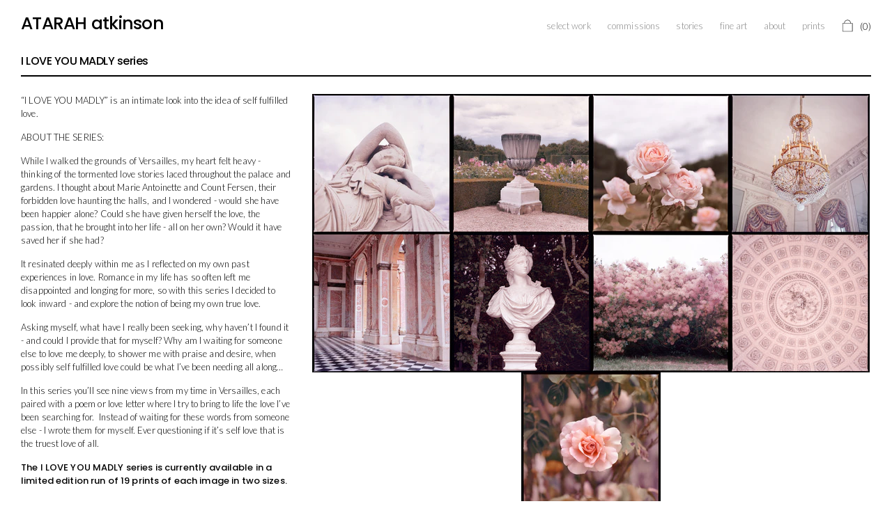

--- FILE ---
content_type: text/html; charset=utf-8
request_url: https://atarahatkinson.com/pages/i-love-you-madly-series
body_size: 14820
content:
<!doctype html>
<html class="no-js" lang="en">
  <head>
    <meta charset="utf-8">
    <meta http-equiv="X-UA-Compatible" content="IE=edge">
    <meta name="viewport" content="width=device-width,initial-scale=1">
    <meta name="theme-color" content="">
    <link rel="canonical" href="https://atarahatkinson.com/pages/i-love-you-madly-series">
    <link rel="preconnect" href="https://cdn.shopify.com" crossorigin><link rel="icon" type="image/png" href="//atarahatkinson.com/cdn/shop/files/fav_32x32.png?v=1684247417"><title>
      I LOVE YOU MADLY series
 &ndash; Atarah Atkinson</title>

    
      <meta name="description" content="“I LOVE YOU MADLY” is an intimate look into the idea of self fulfilled love. ABOUT THE SERIES: While I walked the grounds of Versailles, my heart felt heavy - thinking of the tormented love stories laced throughout the palace and gardens. I thought about Marie Antoinette and Count Fersen, their forbidden love haunting ">
    

    

<meta property="og:site_name" content="Atarah Atkinson">
<meta property="og:url" content="https://atarahatkinson.com/pages/i-love-you-madly-series">
<meta property="og:title" content="I LOVE YOU MADLY series">
<meta property="og:type" content="website">
<meta property="og:description" content="“I LOVE YOU MADLY” is an intimate look into the idea of self fulfilled love. ABOUT THE SERIES: While I walked the grounds of Versailles, my heart felt heavy - thinking of the tormented love stories laced throughout the palace and gardens. I thought about Marie Antoinette and Count Fersen, their forbidden love haunting "><meta property="og:image" content="http://atarahatkinson.com/cdn/shop/files/Screenshot_2023-04-13_at_16.35.22.png?v=1681400151">
  <meta property="og:image:secure_url" content="https://atarahatkinson.com/cdn/shop/files/Screenshot_2023-04-13_at_16.35.22.png?v=1681400151">
  <meta property="og:image:width" content="1200">
  <meta property="og:image:height" content="628"><meta name="twitter:card" content="summary_large_image">
<meta name="twitter:title" content="I LOVE YOU MADLY series">
<meta name="twitter:description" content="“I LOVE YOU MADLY” is an intimate look into the idea of self fulfilled love. ABOUT THE SERIES: While I walked the grounds of Versailles, my heart felt heavy - thinking of the tormented love stories laced throughout the palace and gardens. I thought about Marie Antoinette and Count Fersen, their forbidden love haunting ">


    <script src="//atarahatkinson.com/cdn/shop/t/2/assets/global.js?v=134895141903428787311680692926" defer="defer"></script>
    <script src="//atarahatkinson.com/cdn/shop/t/2/assets/vendor.js?v=75991475405744874571683720821"></script>
    <script src="//atarahatkinson.com/cdn/shop/t/2/assets/welcome.js?v=88197654389069928581683796323" defer="defer"></script>
    <script>window.performance && window.performance.mark && window.performance.mark('shopify.content_for_header.start');</script><meta id="shopify-digital-wallet" name="shopify-digital-wallet" content="/74200056100/digital_wallets/dialog">
<meta name="shopify-checkout-api-token" content="12e8feff51695fc3beb74d78eb5007cc">
<script async="async" src="/checkouts/internal/preloads.js?locale=en-US"></script>
<link rel="preconnect" href="https://shop.app" crossorigin="anonymous">
<script async="async" src="https://shop.app/checkouts/internal/preloads.js?locale=en-US&shop_id=74200056100" crossorigin="anonymous"></script>
<script id="apple-pay-shop-capabilities" type="application/json">{"shopId":74200056100,"countryCode":"US","currencyCode":"USD","merchantCapabilities":["supports3DS"],"merchantId":"gid:\/\/shopify\/Shop\/74200056100","merchantName":"Atarah Atkinson","requiredBillingContactFields":["postalAddress","email"],"requiredShippingContactFields":["postalAddress","email"],"shippingType":"shipping","supportedNetworks":["visa","masterCard","amex","discover","elo","jcb"],"total":{"type":"pending","label":"Atarah Atkinson","amount":"1.00"},"shopifyPaymentsEnabled":true,"supportsSubscriptions":true}</script>
<script id="shopify-features" type="application/json">{"accessToken":"12e8feff51695fc3beb74d78eb5007cc","betas":["rich-media-storefront-analytics"],"domain":"atarahatkinson.com","predictiveSearch":true,"shopId":74200056100,"locale":"en"}</script>
<script>var Shopify = Shopify || {};
Shopify.shop = "atarah-atkinson.myshopify.com";
Shopify.locale = "en";
Shopify.currency = {"active":"USD","rate":"1.0"};
Shopify.country = "US";
Shopify.theme = {"name":"Atarah Atkinson","id":146653118756,"schema_name":"Atarah Atkinson","schema_version":"0.0.1","theme_store_id":null,"role":"main"};
Shopify.theme.handle = "null";
Shopify.theme.style = {"id":null,"handle":null};
Shopify.cdnHost = "atarahatkinson.com/cdn";
Shopify.routes = Shopify.routes || {};
Shopify.routes.root = "/";</script>
<script type="module">!function(o){(o.Shopify=o.Shopify||{}).modules=!0}(window);</script>
<script>!function(o){function n(){var o=[];function n(){o.push(Array.prototype.slice.apply(arguments))}return n.q=o,n}var t=o.Shopify=o.Shopify||{};t.loadFeatures=n(),t.autoloadFeatures=n()}(window);</script>
<script>
  window.ShopifyPay = window.ShopifyPay || {};
  window.ShopifyPay.apiHost = "shop.app\/pay";
  window.ShopifyPay.redirectState = null;
</script>
<script id="shop-js-analytics" type="application/json">{"pageType":"page"}</script>
<script defer="defer" async type="module" src="//atarahatkinson.com/cdn/shopifycloud/shop-js/modules/v2/client.init-shop-cart-sync_BdyHc3Nr.en.esm.js"></script>
<script defer="defer" async type="module" src="//atarahatkinson.com/cdn/shopifycloud/shop-js/modules/v2/chunk.common_Daul8nwZ.esm.js"></script>
<script type="module">
  await import("//atarahatkinson.com/cdn/shopifycloud/shop-js/modules/v2/client.init-shop-cart-sync_BdyHc3Nr.en.esm.js");
await import("//atarahatkinson.com/cdn/shopifycloud/shop-js/modules/v2/chunk.common_Daul8nwZ.esm.js");

  window.Shopify.SignInWithShop?.initShopCartSync?.({"fedCMEnabled":true,"windoidEnabled":true});

</script>
<script>
  window.Shopify = window.Shopify || {};
  if (!window.Shopify.featureAssets) window.Shopify.featureAssets = {};
  window.Shopify.featureAssets['shop-js'] = {"shop-cart-sync":["modules/v2/client.shop-cart-sync_QYOiDySF.en.esm.js","modules/v2/chunk.common_Daul8nwZ.esm.js"],"init-fed-cm":["modules/v2/client.init-fed-cm_DchLp9rc.en.esm.js","modules/v2/chunk.common_Daul8nwZ.esm.js"],"shop-button":["modules/v2/client.shop-button_OV7bAJc5.en.esm.js","modules/v2/chunk.common_Daul8nwZ.esm.js"],"init-windoid":["modules/v2/client.init-windoid_DwxFKQ8e.en.esm.js","modules/v2/chunk.common_Daul8nwZ.esm.js"],"shop-cash-offers":["modules/v2/client.shop-cash-offers_DWtL6Bq3.en.esm.js","modules/v2/chunk.common_Daul8nwZ.esm.js","modules/v2/chunk.modal_CQq8HTM6.esm.js"],"shop-toast-manager":["modules/v2/client.shop-toast-manager_CX9r1SjA.en.esm.js","modules/v2/chunk.common_Daul8nwZ.esm.js"],"init-shop-email-lookup-coordinator":["modules/v2/client.init-shop-email-lookup-coordinator_UhKnw74l.en.esm.js","modules/v2/chunk.common_Daul8nwZ.esm.js"],"pay-button":["modules/v2/client.pay-button_DzxNnLDY.en.esm.js","modules/v2/chunk.common_Daul8nwZ.esm.js"],"avatar":["modules/v2/client.avatar_BTnouDA3.en.esm.js"],"init-shop-cart-sync":["modules/v2/client.init-shop-cart-sync_BdyHc3Nr.en.esm.js","modules/v2/chunk.common_Daul8nwZ.esm.js"],"shop-login-button":["modules/v2/client.shop-login-button_D8B466_1.en.esm.js","modules/v2/chunk.common_Daul8nwZ.esm.js","modules/v2/chunk.modal_CQq8HTM6.esm.js"],"init-customer-accounts-sign-up":["modules/v2/client.init-customer-accounts-sign-up_C8fpPm4i.en.esm.js","modules/v2/client.shop-login-button_D8B466_1.en.esm.js","modules/v2/chunk.common_Daul8nwZ.esm.js","modules/v2/chunk.modal_CQq8HTM6.esm.js"],"init-shop-for-new-customer-accounts":["modules/v2/client.init-shop-for-new-customer-accounts_CVTO0Ztu.en.esm.js","modules/v2/client.shop-login-button_D8B466_1.en.esm.js","modules/v2/chunk.common_Daul8nwZ.esm.js","modules/v2/chunk.modal_CQq8HTM6.esm.js"],"init-customer-accounts":["modules/v2/client.init-customer-accounts_dRgKMfrE.en.esm.js","modules/v2/client.shop-login-button_D8B466_1.en.esm.js","modules/v2/chunk.common_Daul8nwZ.esm.js","modules/v2/chunk.modal_CQq8HTM6.esm.js"],"shop-follow-button":["modules/v2/client.shop-follow-button_CkZpjEct.en.esm.js","modules/v2/chunk.common_Daul8nwZ.esm.js","modules/v2/chunk.modal_CQq8HTM6.esm.js"],"lead-capture":["modules/v2/client.lead-capture_BntHBhfp.en.esm.js","modules/v2/chunk.common_Daul8nwZ.esm.js","modules/v2/chunk.modal_CQq8HTM6.esm.js"],"checkout-modal":["modules/v2/client.checkout-modal_CfxcYbTm.en.esm.js","modules/v2/chunk.common_Daul8nwZ.esm.js","modules/v2/chunk.modal_CQq8HTM6.esm.js"],"shop-login":["modules/v2/client.shop-login_Da4GZ2H6.en.esm.js","modules/v2/chunk.common_Daul8nwZ.esm.js","modules/v2/chunk.modal_CQq8HTM6.esm.js"],"payment-terms":["modules/v2/client.payment-terms_MV4M3zvL.en.esm.js","modules/v2/chunk.common_Daul8nwZ.esm.js","modules/v2/chunk.modal_CQq8HTM6.esm.js"]};
</script>
<script id="__st">var __st={"a":74200056100,"offset":-18000,"reqid":"caf5cf69-1edb-41d8-b3c6-7baf7f6c48db-1769017314","pageurl":"atarahatkinson.com\/pages\/i-love-you-madly-series","s":"pages-116677116196","u":"e84dc39b642e","p":"page","rtyp":"page","rid":116677116196};</script>
<script>window.ShopifyPaypalV4VisibilityTracking = true;</script>
<script id="captcha-bootstrap">!function(){'use strict';const t='contact',e='account',n='new_comment',o=[[t,t],['blogs',n],['comments',n],[t,'customer']],c=[[e,'customer_login'],[e,'guest_login'],[e,'recover_customer_password'],[e,'create_customer']],r=t=>t.map((([t,e])=>`form[action*='/${t}']:not([data-nocaptcha='true']) input[name='form_type'][value='${e}']`)).join(','),a=t=>()=>t?[...document.querySelectorAll(t)].map((t=>t.form)):[];function s(){const t=[...o],e=r(t);return a(e)}const i='password',u='form_key',d=['recaptcha-v3-token','g-recaptcha-response','h-captcha-response',i],f=()=>{try{return window.sessionStorage}catch{return}},m='__shopify_v',_=t=>t.elements[u];function p(t,e,n=!1){try{const o=window.sessionStorage,c=JSON.parse(o.getItem(e)),{data:r}=function(t){const{data:e,action:n}=t;return t[m]||n?{data:e,action:n}:{data:t,action:n}}(c);for(const[e,n]of Object.entries(r))t.elements[e]&&(t.elements[e].value=n);n&&o.removeItem(e)}catch(o){console.error('form repopulation failed',{error:o})}}const l='form_type',E='cptcha';function T(t){t.dataset[E]=!0}const w=window,h=w.document,L='Shopify',v='ce_forms',y='captcha';let A=!1;((t,e)=>{const n=(g='f06e6c50-85a8-45c8-87d0-21a2b65856fe',I='https://cdn.shopify.com/shopifycloud/storefront-forms-hcaptcha/ce_storefront_forms_captcha_hcaptcha.v1.5.2.iife.js',D={infoText:'Protected by hCaptcha',privacyText:'Privacy',termsText:'Terms'},(t,e,n)=>{const o=w[L][v],c=o.bindForm;if(c)return c(t,g,e,D).then(n);var r;o.q.push([[t,g,e,D],n]),r=I,A||(h.body.append(Object.assign(h.createElement('script'),{id:'captcha-provider',async:!0,src:r})),A=!0)});var g,I,D;w[L]=w[L]||{},w[L][v]=w[L][v]||{},w[L][v].q=[],w[L][y]=w[L][y]||{},w[L][y].protect=function(t,e){n(t,void 0,e),T(t)},Object.freeze(w[L][y]),function(t,e,n,w,h,L){const[v,y,A,g]=function(t,e,n){const i=e?o:[],u=t?c:[],d=[...i,...u],f=r(d),m=r(i),_=r(d.filter((([t,e])=>n.includes(e))));return[a(f),a(m),a(_),s()]}(w,h,L),I=t=>{const e=t.target;return e instanceof HTMLFormElement?e:e&&e.form},D=t=>v().includes(t);t.addEventListener('submit',(t=>{const e=I(t);if(!e)return;const n=D(e)&&!e.dataset.hcaptchaBound&&!e.dataset.recaptchaBound,o=_(e),c=g().includes(e)&&(!o||!o.value);(n||c)&&t.preventDefault(),c&&!n&&(function(t){try{if(!f())return;!function(t){const e=f();if(!e)return;const n=_(t);if(!n)return;const o=n.value;o&&e.removeItem(o)}(t);const e=Array.from(Array(32),(()=>Math.random().toString(36)[2])).join('');!function(t,e){_(t)||t.append(Object.assign(document.createElement('input'),{type:'hidden',name:u})),t.elements[u].value=e}(t,e),function(t,e){const n=f();if(!n)return;const o=[...t.querySelectorAll(`input[type='${i}']`)].map((({name:t})=>t)),c=[...d,...o],r={};for(const[a,s]of new FormData(t).entries())c.includes(a)||(r[a]=s);n.setItem(e,JSON.stringify({[m]:1,action:t.action,data:r}))}(t,e)}catch(e){console.error('failed to persist form',e)}}(e),e.submit())}));const S=(t,e)=>{t&&!t.dataset[E]&&(n(t,e.some((e=>e===t))),T(t))};for(const o of['focusin','change'])t.addEventListener(o,(t=>{const e=I(t);D(e)&&S(e,y())}));const B=e.get('form_key'),M=e.get(l),P=B&&M;t.addEventListener('DOMContentLoaded',(()=>{const t=y();if(P)for(const e of t)e.elements[l].value===M&&p(e,B);[...new Set([...A(),...v().filter((t=>'true'===t.dataset.shopifyCaptcha))])].forEach((e=>S(e,t)))}))}(h,new URLSearchParams(w.location.search),n,t,e,['guest_login'])})(!0,!0)}();</script>
<script integrity="sha256-4kQ18oKyAcykRKYeNunJcIwy7WH5gtpwJnB7kiuLZ1E=" data-source-attribution="shopify.loadfeatures" defer="defer" src="//atarahatkinson.com/cdn/shopifycloud/storefront/assets/storefront/load_feature-a0a9edcb.js" crossorigin="anonymous"></script>
<script crossorigin="anonymous" defer="defer" src="//atarahatkinson.com/cdn/shopifycloud/storefront/assets/shopify_pay/storefront-65b4c6d7.js?v=20250812"></script>
<script data-source-attribution="shopify.dynamic_checkout.dynamic.init">var Shopify=Shopify||{};Shopify.PaymentButton=Shopify.PaymentButton||{isStorefrontPortableWallets:!0,init:function(){window.Shopify.PaymentButton.init=function(){};var t=document.createElement("script");t.src="https://atarahatkinson.com/cdn/shopifycloud/portable-wallets/latest/portable-wallets.en.js",t.type="module",document.head.appendChild(t)}};
</script>
<script data-source-attribution="shopify.dynamic_checkout.buyer_consent">
  function portableWalletsHideBuyerConsent(e){var t=document.getElementById("shopify-buyer-consent"),n=document.getElementById("shopify-subscription-policy-button");t&&n&&(t.classList.add("hidden"),t.setAttribute("aria-hidden","true"),n.removeEventListener("click",e))}function portableWalletsShowBuyerConsent(e){var t=document.getElementById("shopify-buyer-consent"),n=document.getElementById("shopify-subscription-policy-button");t&&n&&(t.classList.remove("hidden"),t.removeAttribute("aria-hidden"),n.addEventListener("click",e))}window.Shopify?.PaymentButton&&(window.Shopify.PaymentButton.hideBuyerConsent=portableWalletsHideBuyerConsent,window.Shopify.PaymentButton.showBuyerConsent=portableWalletsShowBuyerConsent);
</script>
<script data-source-attribution="shopify.dynamic_checkout.cart.bootstrap">document.addEventListener("DOMContentLoaded",(function(){function t(){return document.querySelector("shopify-accelerated-checkout-cart, shopify-accelerated-checkout")}if(t())Shopify.PaymentButton.init();else{new MutationObserver((function(e,n){t()&&(Shopify.PaymentButton.init(),n.disconnect())})).observe(document.body,{childList:!0,subtree:!0})}}));
</script>
<link id="shopify-accelerated-checkout-styles" rel="stylesheet" media="screen" href="https://atarahatkinson.com/cdn/shopifycloud/portable-wallets/latest/accelerated-checkout-backwards-compat.css" crossorigin="anonymous">
<style id="shopify-accelerated-checkout-cart">
        #shopify-buyer-consent {
  margin-top: 1em;
  display: inline-block;
  width: 100%;
}

#shopify-buyer-consent.hidden {
  display: none;
}

#shopify-subscription-policy-button {
  background: none;
  border: none;
  padding: 0;
  text-decoration: underline;
  font-size: inherit;
  cursor: pointer;
}

#shopify-subscription-policy-button::before {
  box-shadow: none;
}

      </style>

<script>window.performance && window.performance.mark && window.performance.mark('shopify.content_for_header.end');</script>

    <link href="//atarahatkinson.com/cdn/shop/t/2/assets/theme.css?v=105910777854709242551689949679" rel="stylesheet" type="text/css" media="all" />
    
    <script>document.documentElement.className = document.documentElement.className.replace('no-js', 'js');
    if (Shopify.designMode) {
      document.documentElement.classList.add('shopify-design-mode');
    }
    </script>

  


    
  <link href="https://monorail-edge.shopifysvc.com" rel="dns-prefetch">
<script>(function(){if ("sendBeacon" in navigator && "performance" in window) {try {var session_token_from_headers = performance.getEntriesByType('navigation')[0].serverTiming.find(x => x.name == '_s').description;} catch {var session_token_from_headers = undefined;}var session_cookie_matches = document.cookie.match(/_shopify_s=([^;]*)/);var session_token_from_cookie = session_cookie_matches && session_cookie_matches.length === 2 ? session_cookie_matches[1] : "";var session_token = session_token_from_headers || session_token_from_cookie || "";function handle_abandonment_event(e) {var entries = performance.getEntries().filter(function(entry) {return /monorail-edge.shopifysvc.com/.test(entry.name);});if (!window.abandonment_tracked && entries.length === 0) {window.abandonment_tracked = true;var currentMs = Date.now();var navigation_start = performance.timing.navigationStart;var payload = {shop_id: 74200056100,url: window.location.href,navigation_start,duration: currentMs - navigation_start,session_token,page_type: "page"};window.navigator.sendBeacon("https://monorail-edge.shopifysvc.com/v1/produce", JSON.stringify({schema_id: "online_store_buyer_site_abandonment/1.1",payload: payload,metadata: {event_created_at_ms: currentMs,event_sent_at_ms: currentMs}}));}}window.addEventListener('pagehide', handle_abandonment_event);}}());</script>
<script id="web-pixels-manager-setup">(function e(e,d,r,n,o){if(void 0===o&&(o={}),!Boolean(null===(a=null===(i=window.Shopify)||void 0===i?void 0:i.analytics)||void 0===a?void 0:a.replayQueue)){var i,a;window.Shopify=window.Shopify||{};var t=window.Shopify;t.analytics=t.analytics||{};var s=t.analytics;s.replayQueue=[],s.publish=function(e,d,r){return s.replayQueue.push([e,d,r]),!0};try{self.performance.mark("wpm:start")}catch(e){}var l=function(){var e={modern:/Edge?\/(1{2}[4-9]|1[2-9]\d|[2-9]\d{2}|\d{4,})\.\d+(\.\d+|)|Firefox\/(1{2}[4-9]|1[2-9]\d|[2-9]\d{2}|\d{4,})\.\d+(\.\d+|)|Chrom(ium|e)\/(9{2}|\d{3,})\.\d+(\.\d+|)|(Maci|X1{2}).+ Version\/(15\.\d+|(1[6-9]|[2-9]\d|\d{3,})\.\d+)([,.]\d+|)( \(\w+\)|)( Mobile\/\w+|) Safari\/|Chrome.+OPR\/(9{2}|\d{3,})\.\d+\.\d+|(CPU[ +]OS|iPhone[ +]OS|CPU[ +]iPhone|CPU IPhone OS|CPU iPad OS)[ +]+(15[._]\d+|(1[6-9]|[2-9]\d|\d{3,})[._]\d+)([._]\d+|)|Android:?[ /-](13[3-9]|1[4-9]\d|[2-9]\d{2}|\d{4,})(\.\d+|)(\.\d+|)|Android.+Firefox\/(13[5-9]|1[4-9]\d|[2-9]\d{2}|\d{4,})\.\d+(\.\d+|)|Android.+Chrom(ium|e)\/(13[3-9]|1[4-9]\d|[2-9]\d{2}|\d{4,})\.\d+(\.\d+|)|SamsungBrowser\/([2-9]\d|\d{3,})\.\d+/,legacy:/Edge?\/(1[6-9]|[2-9]\d|\d{3,})\.\d+(\.\d+|)|Firefox\/(5[4-9]|[6-9]\d|\d{3,})\.\d+(\.\d+|)|Chrom(ium|e)\/(5[1-9]|[6-9]\d|\d{3,})\.\d+(\.\d+|)([\d.]+$|.*Safari\/(?![\d.]+ Edge\/[\d.]+$))|(Maci|X1{2}).+ Version\/(10\.\d+|(1[1-9]|[2-9]\d|\d{3,})\.\d+)([,.]\d+|)( \(\w+\)|)( Mobile\/\w+|) Safari\/|Chrome.+OPR\/(3[89]|[4-9]\d|\d{3,})\.\d+\.\d+|(CPU[ +]OS|iPhone[ +]OS|CPU[ +]iPhone|CPU IPhone OS|CPU iPad OS)[ +]+(10[._]\d+|(1[1-9]|[2-9]\d|\d{3,})[._]\d+)([._]\d+|)|Android:?[ /-](13[3-9]|1[4-9]\d|[2-9]\d{2}|\d{4,})(\.\d+|)(\.\d+|)|Mobile Safari.+OPR\/([89]\d|\d{3,})\.\d+\.\d+|Android.+Firefox\/(13[5-9]|1[4-9]\d|[2-9]\d{2}|\d{4,})\.\d+(\.\d+|)|Android.+Chrom(ium|e)\/(13[3-9]|1[4-9]\d|[2-9]\d{2}|\d{4,})\.\d+(\.\d+|)|Android.+(UC? ?Browser|UCWEB|U3)[ /]?(15\.([5-9]|\d{2,})|(1[6-9]|[2-9]\d|\d{3,})\.\d+)\.\d+|SamsungBrowser\/(5\.\d+|([6-9]|\d{2,})\.\d+)|Android.+MQ{2}Browser\/(14(\.(9|\d{2,})|)|(1[5-9]|[2-9]\d|\d{3,})(\.\d+|))(\.\d+|)|K[Aa][Ii]OS\/(3\.\d+|([4-9]|\d{2,})\.\d+)(\.\d+|)/},d=e.modern,r=e.legacy,n=navigator.userAgent;return n.match(d)?"modern":n.match(r)?"legacy":"unknown"}(),u="modern"===l?"modern":"legacy",c=(null!=n?n:{modern:"",legacy:""})[u],f=function(e){return[e.baseUrl,"/wpm","/b",e.hashVersion,"modern"===e.buildTarget?"m":"l",".js"].join("")}({baseUrl:d,hashVersion:r,buildTarget:u}),m=function(e){var d=e.version,r=e.bundleTarget,n=e.surface,o=e.pageUrl,i=e.monorailEndpoint;return{emit:function(e){var a=e.status,t=e.errorMsg,s=(new Date).getTime(),l=JSON.stringify({metadata:{event_sent_at_ms:s},events:[{schema_id:"web_pixels_manager_load/3.1",payload:{version:d,bundle_target:r,page_url:o,status:a,surface:n,error_msg:t},metadata:{event_created_at_ms:s}}]});if(!i)return console&&console.warn&&console.warn("[Web Pixels Manager] No Monorail endpoint provided, skipping logging."),!1;try{return self.navigator.sendBeacon.bind(self.navigator)(i,l)}catch(e){}var u=new XMLHttpRequest;try{return u.open("POST",i,!0),u.setRequestHeader("Content-Type","text/plain"),u.send(l),!0}catch(e){return console&&console.warn&&console.warn("[Web Pixels Manager] Got an unhandled error while logging to Monorail."),!1}}}}({version:r,bundleTarget:l,surface:e.surface,pageUrl:self.location.href,monorailEndpoint:e.monorailEndpoint});try{o.browserTarget=l,function(e){var d=e.src,r=e.async,n=void 0===r||r,o=e.onload,i=e.onerror,a=e.sri,t=e.scriptDataAttributes,s=void 0===t?{}:t,l=document.createElement("script"),u=document.querySelector("head"),c=document.querySelector("body");if(l.async=n,l.src=d,a&&(l.integrity=a,l.crossOrigin="anonymous"),s)for(var f in s)if(Object.prototype.hasOwnProperty.call(s,f))try{l.dataset[f]=s[f]}catch(e){}if(o&&l.addEventListener("load",o),i&&l.addEventListener("error",i),u)u.appendChild(l);else{if(!c)throw new Error("Did not find a head or body element to append the script");c.appendChild(l)}}({src:f,async:!0,onload:function(){if(!function(){var e,d;return Boolean(null===(d=null===(e=window.Shopify)||void 0===e?void 0:e.analytics)||void 0===d?void 0:d.initialized)}()){var d=window.webPixelsManager.init(e)||void 0;if(d){var r=window.Shopify.analytics;r.replayQueue.forEach((function(e){var r=e[0],n=e[1],o=e[2];d.publishCustomEvent(r,n,o)})),r.replayQueue=[],r.publish=d.publishCustomEvent,r.visitor=d.visitor,r.initialized=!0}}},onerror:function(){return m.emit({status:"failed",errorMsg:"".concat(f," has failed to load")})},sri:function(e){var d=/^sha384-[A-Za-z0-9+/=]+$/;return"string"==typeof e&&d.test(e)}(c)?c:"",scriptDataAttributes:o}),m.emit({status:"loading"})}catch(e){m.emit({status:"failed",errorMsg:(null==e?void 0:e.message)||"Unknown error"})}}})({shopId: 74200056100,storefrontBaseUrl: "https://atarahatkinson.com",extensionsBaseUrl: "https://extensions.shopifycdn.com/cdn/shopifycloud/web-pixels-manager",monorailEndpoint: "https://monorail-edge.shopifysvc.com/unstable/produce_batch",surface: "storefront-renderer",enabledBetaFlags: ["2dca8a86"],webPixelsConfigList: [{"id":"shopify-app-pixel","configuration":"{}","eventPayloadVersion":"v1","runtimeContext":"STRICT","scriptVersion":"0450","apiClientId":"shopify-pixel","type":"APP","privacyPurposes":["ANALYTICS","MARKETING"]},{"id":"shopify-custom-pixel","eventPayloadVersion":"v1","runtimeContext":"LAX","scriptVersion":"0450","apiClientId":"shopify-pixel","type":"CUSTOM","privacyPurposes":["ANALYTICS","MARKETING"]}],isMerchantRequest: false,initData: {"shop":{"name":"Atarah Atkinson","paymentSettings":{"currencyCode":"USD"},"myshopifyDomain":"atarah-atkinson.myshopify.com","countryCode":"US","storefrontUrl":"https:\/\/atarahatkinson.com"},"customer":null,"cart":null,"checkout":null,"productVariants":[],"purchasingCompany":null},},"https://atarahatkinson.com/cdn","fcfee988w5aeb613cpc8e4bc33m6693e112",{"modern":"","legacy":""},{"shopId":"74200056100","storefrontBaseUrl":"https:\/\/atarahatkinson.com","extensionBaseUrl":"https:\/\/extensions.shopifycdn.com\/cdn\/shopifycloud\/web-pixels-manager","surface":"storefront-renderer","enabledBetaFlags":"[\"2dca8a86\"]","isMerchantRequest":"false","hashVersion":"fcfee988w5aeb613cpc8e4bc33m6693e112","publish":"custom","events":"[[\"page_viewed\",{}]]"});</script><script>
  window.ShopifyAnalytics = window.ShopifyAnalytics || {};
  window.ShopifyAnalytics.meta = window.ShopifyAnalytics.meta || {};
  window.ShopifyAnalytics.meta.currency = 'USD';
  var meta = {"page":{"pageType":"page","resourceType":"page","resourceId":116677116196,"requestId":"caf5cf69-1edb-41d8-b3c6-7baf7f6c48db-1769017314"}};
  for (var attr in meta) {
    window.ShopifyAnalytics.meta[attr] = meta[attr];
  }
</script>
<script class="analytics">
  (function () {
    var customDocumentWrite = function(content) {
      var jquery = null;

      if (window.jQuery) {
        jquery = window.jQuery;
      } else if (window.Checkout && window.Checkout.$) {
        jquery = window.Checkout.$;
      }

      if (jquery) {
        jquery('body').append(content);
      }
    };

    var hasLoggedConversion = function(token) {
      if (token) {
        return document.cookie.indexOf('loggedConversion=' + token) !== -1;
      }
      return false;
    }

    var setCookieIfConversion = function(token) {
      if (token) {
        var twoMonthsFromNow = new Date(Date.now());
        twoMonthsFromNow.setMonth(twoMonthsFromNow.getMonth() + 2);

        document.cookie = 'loggedConversion=' + token + '; expires=' + twoMonthsFromNow;
      }
    }

    var trekkie = window.ShopifyAnalytics.lib = window.trekkie = window.trekkie || [];
    if (trekkie.integrations) {
      return;
    }
    trekkie.methods = [
      'identify',
      'page',
      'ready',
      'track',
      'trackForm',
      'trackLink'
    ];
    trekkie.factory = function(method) {
      return function() {
        var args = Array.prototype.slice.call(arguments);
        args.unshift(method);
        trekkie.push(args);
        return trekkie;
      };
    };
    for (var i = 0; i < trekkie.methods.length; i++) {
      var key = trekkie.methods[i];
      trekkie[key] = trekkie.factory(key);
    }
    trekkie.load = function(config) {
      trekkie.config = config || {};
      trekkie.config.initialDocumentCookie = document.cookie;
      var first = document.getElementsByTagName('script')[0];
      var script = document.createElement('script');
      script.type = 'text/javascript';
      script.onerror = function(e) {
        var scriptFallback = document.createElement('script');
        scriptFallback.type = 'text/javascript';
        scriptFallback.onerror = function(error) {
                var Monorail = {
      produce: function produce(monorailDomain, schemaId, payload) {
        var currentMs = new Date().getTime();
        var event = {
          schema_id: schemaId,
          payload: payload,
          metadata: {
            event_created_at_ms: currentMs,
            event_sent_at_ms: currentMs
          }
        };
        return Monorail.sendRequest("https://" + monorailDomain + "/v1/produce", JSON.stringify(event));
      },
      sendRequest: function sendRequest(endpointUrl, payload) {
        // Try the sendBeacon API
        if (window && window.navigator && typeof window.navigator.sendBeacon === 'function' && typeof window.Blob === 'function' && !Monorail.isIos12()) {
          var blobData = new window.Blob([payload], {
            type: 'text/plain'
          });

          if (window.navigator.sendBeacon(endpointUrl, blobData)) {
            return true;
          } // sendBeacon was not successful

        } // XHR beacon

        var xhr = new XMLHttpRequest();

        try {
          xhr.open('POST', endpointUrl);
          xhr.setRequestHeader('Content-Type', 'text/plain');
          xhr.send(payload);
        } catch (e) {
          console.log(e);
        }

        return false;
      },
      isIos12: function isIos12() {
        return window.navigator.userAgent.lastIndexOf('iPhone; CPU iPhone OS 12_') !== -1 || window.navigator.userAgent.lastIndexOf('iPad; CPU OS 12_') !== -1;
      }
    };
    Monorail.produce('monorail-edge.shopifysvc.com',
      'trekkie_storefront_load_errors/1.1',
      {shop_id: 74200056100,
      theme_id: 146653118756,
      app_name: "storefront",
      context_url: window.location.href,
      source_url: "//atarahatkinson.com/cdn/s/trekkie.storefront.cd680fe47e6c39ca5d5df5f0a32d569bc48c0f27.min.js"});

        };
        scriptFallback.async = true;
        scriptFallback.src = '//atarahatkinson.com/cdn/s/trekkie.storefront.cd680fe47e6c39ca5d5df5f0a32d569bc48c0f27.min.js';
        first.parentNode.insertBefore(scriptFallback, first);
      };
      script.async = true;
      script.src = '//atarahatkinson.com/cdn/s/trekkie.storefront.cd680fe47e6c39ca5d5df5f0a32d569bc48c0f27.min.js';
      first.parentNode.insertBefore(script, first);
    };
    trekkie.load(
      {"Trekkie":{"appName":"storefront","development":false,"defaultAttributes":{"shopId":74200056100,"isMerchantRequest":null,"themeId":146653118756,"themeCityHash":"4006216023961802341","contentLanguage":"en","currency":"USD","eventMetadataId":"5bdda26e-aaf5-47d1-9fe7-8a57b08ea354"},"isServerSideCookieWritingEnabled":true,"monorailRegion":"shop_domain","enabledBetaFlags":["65f19447"]},"Session Attribution":{},"S2S":{"facebookCapiEnabled":false,"source":"trekkie-storefront-renderer","apiClientId":580111}}
    );

    var loaded = false;
    trekkie.ready(function() {
      if (loaded) return;
      loaded = true;

      window.ShopifyAnalytics.lib = window.trekkie;

      var originalDocumentWrite = document.write;
      document.write = customDocumentWrite;
      try { window.ShopifyAnalytics.merchantGoogleAnalytics.call(this); } catch(error) {};
      document.write = originalDocumentWrite;

      window.ShopifyAnalytics.lib.page(null,{"pageType":"page","resourceType":"page","resourceId":116677116196,"requestId":"caf5cf69-1edb-41d8-b3c6-7baf7f6c48db-1769017314","shopifyEmitted":true});

      var match = window.location.pathname.match(/checkouts\/(.+)\/(thank_you|post_purchase)/)
      var token = match? match[1]: undefined;
      if (!hasLoggedConversion(token)) {
        setCookieIfConversion(token);
        
      }
    });


        var eventsListenerScript = document.createElement('script');
        eventsListenerScript.async = true;
        eventsListenerScript.src = "//atarahatkinson.com/cdn/shopifycloud/storefront/assets/shop_events_listener-3da45d37.js";
        document.getElementsByTagName('head')[0].appendChild(eventsListenerScript);

})();</script>
<script
  defer
  src="https://atarahatkinson.com/cdn/shopifycloud/perf-kit/shopify-perf-kit-3.0.4.min.js"
  data-application="storefront-renderer"
  data-shop-id="74200056100"
  data-render-region="gcp-us-central1"
  data-page-type="page"
  data-theme-instance-id="146653118756"
  data-theme-name="Atarah Atkinson"
  data-theme-version="0.0.1"
  data-monorail-region="shop_domain"
  data-resource-timing-sampling-rate="10"
  data-shs="true"
  data-shs-beacon="true"
  data-shs-export-with-fetch="true"
  data-shs-logs-sample-rate="1"
  data-shs-beacon-endpoint="https://atarahatkinson.com/api/collect"
></script>
</head>

  <body class="template-page.fine-art-project">
    <div id="shopify-section-header" class="shopify-section">

<header id="site_header">
  <div class="container full">
    <div class="grid">
      <div class="left">
        <h1 class="text-large"><a href="/">ATARAH atkinson</a></h1>
      </div>

      <div class="right">
        <ul>
          
          <li class="only_desktop"><a href="/pages/select-work">select work</a></li>
          
          <li class="only_desktop"><a href="/pages/commissions">commissions</a></li>
          
          <li class="only_desktop"><a href="/pages/stories">stories</a></li>
          
          <li class="only_desktop"><a href="/pages/fine-art">fine art</a></li>
          
          <li class="only_desktop"><a href="/pages/about">about</a></li>
          
          <li class="only_desktop"><a href="/pages/prints">prints</a></li>
          
          <li class="only_mob"><a href="#" class="toggle_menu"><svg viewBox="0 0 50 50" width="50" height="50">
	<path class="st0" d="M45.5,33.8H5.3v1.7h40.2V33.8z"/>
	<path class="st0" d="M45.5,24.2H5.3v1.7h40.2V24.2z"/>
	<path class="st0" d="M45.5,14.5H5.3v1.7h40.2V14.5z"/>
</svg></a></li>
          <li class="always">
            <a class="toggle_cart" href="#">
              <svg viewBox="0 0 50 50" width="50" height="50">
<path d="M38.6,14.7c0-7.3-5.9-13.2-13.2-13.2c-7.3,0-13.2,5.9-13.2,13.2H5.3v33.2h40.2V14.7H38.6z M25.4,3.2
	c6.3,0,11.5,5.2,11.5,11.5h-23C13.9,8.3,19.1,3.2,25.4,3.2z M43.8,46.3H7V16.3h36.8V46.3z"/>
</svg> <div class="cart_count_wrap">(<span class="cart_count">0</span>)</div>
            </a>
          </li>
        </ul>
      </div>
    </div>
  </div>
</header>

<aside id="mob_menu_mask" class="toggle_menu">
  <div class="close"><svg xmlns="http://www.w3.org/2000/svg" aria-hidden="true" focusable="false" role="presentation" class="icon icon-close" fill="none" viewBox="0 0 18 17">
  <path d="M.865 15.978a.5.5 0 00.707.707l7.433-7.431 7.579 7.282a.501.501 0 00.846-.37.5.5 0 00-.153-.351L9.712 8.546l7.417-7.416a.5.5 0 10-.707-.708L8.991 7.853 1.413.573a.5.5 0 10-.693.72l7.563 7.268-7.418 7.417z" fill="currentColor">
</svg>
</div>
</aside>
<aside id="mob_menu">
  
  <ul>
    
    <li class="">
      <a href="/pages/select-work">select work</a>
      
      
      
    </li>
    
    <li class="">
      <a href="/pages/commissions">commissions</a>
      
      
      
    </li>
    
    <li class="">
      <a href="/pages/stories">stories</a>
      
      
      
    </li>
    
    <li class="">
      <a href="/pages/fine-art">fine art</a>
      
      
      
    </li>
    
    <li class="">
      <a href="/pages/about">about</a>
      
      
      
    </li>
    
    <li class="">
      <a href="/pages/prints">prints</a>
      
      
      
    </li>
    
  </ul>
</aside>


</div>
    <div id="shopify-section-side-cart" class="shopify-section"><div id="cart_mask" class="toggle_cart"></div>

<div id="side_cart" class="">

  <div class="wrap">

    <header class="header">
      <h3 class="text-xl">Cart</h3>
      <div class="close toggle_cart">
        <svg xmlns="http://www.w3.org/2000/svg" aria-hidden="true" focusable="false" role="presentation" class="icon icon-close" fill="none" viewBox="0 0 18 17">
  <path d="M.865 15.978a.5.5 0 00.707.707l7.433-7.431 7.579 7.282a.501.501 0 00.846-.37.5.5 0 00-.153-.351L9.712 8.546l7.417-7.416a.5.5 0 10-.707-.708L8.991 7.853 1.413.573a.5.5 0 10-.693.72l7.563 7.268-7.418 7.417z" fill="currentColor">
</svg>

      </div>
    </header>

    <div id="load_wrapper">
    <div id="load">

    
     <div class="cart_contents font-small">
      <p style="text-align: center;">Your cart is empty!</p>
      </div>
    

    </div>
    </div>

  </div>
</div>


</div>
    <main id="MainContent" class="content-for-layout focus-none" role="main" tabindex="-1">
      <div id="site_wrap">
        <div id="shopify-section-template--18478460109092__main" class="shopify-section gallery-block">




<section class="fine-art-gallery">
  
  <div class="container full">
    <div class="grid">

      <div class="title">
        <h2 class="text-medium">I LOVE YOU MADLY series</h2>
      </div>

      <div class="info">
        <div class="sticky">
          <div class="content"><p>“I LOVE YOU MADLY” is an intimate look into the idea of self fulfilled love.</p>
<p><i>ABOUT THE SERIES:</i><br><i></i></p>
<p>While I walked the grounds of Versailles, my heart felt heavy - thinking of the tormented love stories laced throughout the palace and gardens. I thought about Marie Antoinette and Count Fersen, their forbidden love haunting the halls, and I wondered - would she have been happier alone? Could she have given herself the love, the passion, that he brought into her life - all on her own? Would it have saved her if she had? </p>
<p>It resinated deeply within me as I reflected on my own past experiences in love. Romance in my life has so often left me disappointed and longing for more, so with this series I decided to look inward - and explore the notion of being my own true love.</p>
<p>Asking myself, what have I really been seeking, why haven’t I found it - and could I provide that for myself? Why am I waiting for someone else to love me deeply, to shower me with praise and desire, when possibly self fulfilled love could be what I’ve been needing all along…</p>
<p>In this series you’ll see nine views from my time in Versailles, each paired with a poem or love letter where I try to bring to life the love I’ve been searching for.  Instead of waiting for these words from someone else - I wrote them for myself. Ever questioning if it’s self love that is the truest love of all.</p>
<p><b>The I LOVE YOU MADLY series is currently available in a limited edition run of 19 prints of each image in two sizes.</b></p>
<p><b>Click <a href="https://atarah-atkinson.myshopify.com/collections/i-love-you-madly-limited-edition-series"><i>HERE</i></a> to shop the series.</b></p></div>
        </div>
      </div>

      <section class="gallery">
        <div class="thumbnails">
          
          <a href="#" data-index="1">
            <img data-expand="-20" class="lazy lazyload" data-src="//atarahatkinson.com/cdn/shop/files/2022_07_AA_France_Versailles_093_DrumScan_RT_IMMORTAL-BELOVED_RT_9x9_79ec71c2-6244-421e-8684-16e3fb2b7e83_x200.jpg?v=1683022726" data-srcset="//atarahatkinson.com/cdn/shop/files/2022_07_AA_France_Versailles_093_DrumScan_RT_IMMORTAL-BELOVED_RT_9x9_79ec71c2-6244-421e-8684-16e3fb2b7e83_x400.jpg?v=1683022726 2x" alt="" />
          </a>
          
          <a href="#" data-index="2">
            <img data-expand="-20" class="lazy lazyload" data-src="//atarahatkinson.com/cdn/shop/files/2022_07_AA_France_Versailles_096_DrumScan_RT_LOVE-YOU-MADLY_RT_9x9_c82a0010-605f-40c3-8aa4-0c009d32d8a9_x200.jpg?v=1683022727" data-srcset="//atarahatkinson.com/cdn/shop/files/2022_07_AA_France_Versailles_096_DrumScan_RT_LOVE-YOU-MADLY_RT_9x9_c82a0010-605f-40c3-8aa4-0c009d32d8a9_x400.jpg?v=1683022727 2x" alt="" />
          </a>
          
          <a href="#" data-index="3">
            <img data-expand="-20" class="lazy lazyload" data-src="//atarahatkinson.com/cdn/shop/files/2022_07_AA_France_Versailles_101_DrumScan_RT_THE-VERY-ESSENCE_RT_9x9_ae2db34d-3af7-46f8-bd9f-73e4322a7e5f_x200.jpg?v=1683022726" data-srcset="//atarahatkinson.com/cdn/shop/files/2022_07_AA_France_Versailles_101_DrumScan_RT_THE-VERY-ESSENCE_RT_9x9_ae2db34d-3af7-46f8-bd9f-73e4322a7e5f_x400.jpg?v=1683022726 2x" alt="" />
          </a>
          
          <a href="#" data-index="4">
            <img data-expand="-20" class="lazy lazyload" data-src="//atarahatkinson.com/cdn/shop/files/2022_07_AA_France_Versailles_106_DrumScan_RT__ILLUMINATE_RT_9x9_3c17b5b2-52d0-49ac-9cca-a3f5488cd266_x200.jpg?v=1683022727" data-srcset="//atarahatkinson.com/cdn/shop/files/2022_07_AA_France_Versailles_106_DrumScan_RT__ILLUMINATE_RT_9x9_3c17b5b2-52d0-49ac-9cca-a3f5488cd266_x400.jpg?v=1683022727 2x" alt="" />
          </a>
          
          <a href="#" data-index="5">
            <img data-expand="-20" class="lazy lazyload" data-src="//atarahatkinson.com/cdn/shop/files/2022_07_AA_France_Versailles_153_DrumScan_RT__UNENDING-SILENCE_RT_9x9_ea445459-733a-4489-91dc-811662f893c3_x200.jpg?v=1683022727" data-srcset="//atarahatkinson.com/cdn/shop/files/2022_07_AA_France_Versailles_153_DrumScan_RT__UNENDING-SILENCE_RT_9x9_ea445459-733a-4489-91dc-811662f893c3_x400.jpg?v=1683022727 2x" alt="" />
          </a>
          
          <a href="#" data-index="6">
            <img data-expand="-20" class="lazy lazyload" data-src="//atarahatkinson.com/cdn/shop/files/2022_07_AA_France_Versailles_192_DrumScan_RT_TENDER-SHADOWS_RT_9x9_9b71864f-98b2-4a58-92cc-d7a31d5b1229_x200.jpg?v=1683022727" data-srcset="//atarahatkinson.com/cdn/shop/files/2022_07_AA_France_Versailles_192_DrumScan_RT_TENDER-SHADOWS_RT_9x9_9b71864f-98b2-4a58-92cc-d7a31d5b1229_x400.jpg?v=1683022727 2x" alt="" />
          </a>
          
          <a href="#" data-index="7">
            <img data-expand="-20" class="lazy lazyload" data-src="//atarahatkinson.com/cdn/shop/files/2022_07_AA_France_Versailles_281_DrumScan_RT_ON-FIRE_RT_9x9_c906eee1-6713-480b-b792-8e156663baee_x200.jpg?v=1683022727" data-srcset="//atarahatkinson.com/cdn/shop/files/2022_07_AA_France_Versailles_281_DrumScan_RT_ON-FIRE_RT_9x9_c906eee1-6713-480b-b792-8e156663baee_x400.jpg?v=1683022727 2x" alt="" />
          </a>
          
          <a href="#" data-index="8">
            <img data-expand="-20" class="lazy lazyload" data-src="//atarahatkinson.com/cdn/shop/files/2022_07_AA_France_Versailles_320_DrumScan_RT_BOUNTY-OF-LOVE_RT_9x9_851c71c4-dcc8-47ca-85fa-a3f8feea9ea6_x200.jpg?v=1683022727" data-srcset="//atarahatkinson.com/cdn/shop/files/2022_07_AA_France_Versailles_320_DrumScan_RT_BOUNTY-OF-LOVE_RT_9x9_851c71c4-dcc8-47ca-85fa-a3f8feea9ea6_x400.jpg?v=1683022727 2x" alt="" />
          </a>
          
          <a href="#" data-index="9">
            <img data-expand="-20" class="lazy lazyload" data-src="//atarahatkinson.com/cdn/shop/files/2022_07_AA_France_Versailles_348_DrumScan_RT_AS-DO-I_RT_9x9_2d2c130f-7a67-4f28-a17e-08a339f53337_x200.jpg?v=1683022726" data-srcset="//atarahatkinson.com/cdn/shop/files/2022_07_AA_France_Versailles_348_DrumScan_RT_AS-DO-I_RT_9x9_2d2c130f-7a67-4f28-a17e-08a339f53337_x400.jpg?v=1683022726 2x" alt="" />
          </a>
          
        </div>
      </section>

      
        
        <div class="link_back link"><p><a href="/pages/fine-art">←  back to fine art</a></p></div>
        
        
        
        
          
          
          
          
        
          
            <div class="link_next link"><p><a href="/pages/paris-views">next series →</a></p></div>
            
    

      

    </div>
  </div>

</section>


<aside class="popup_gallery">
  <div class="swiper-container">
    <div class="swiper-wrapper">
      
      <div class="swiper-slide">
        <img loading="lazy" src="//atarahatkinson.com/cdn/shop/files/2022_07_AA_France_Versailles_093_DrumScan_RT_IMMORTAL-BELOVED_RT_9x9_79ec71c2-6244-421e-8684-16e3fb2b7e83_x1200.jpg?v=1683022726" alt="" />
      </div>
      
      <div class="swiper-slide">
        <img loading="lazy" src="//atarahatkinson.com/cdn/shop/files/2022_07_AA_France_Versailles_096_DrumScan_RT_LOVE-YOU-MADLY_RT_9x9_c82a0010-605f-40c3-8aa4-0c009d32d8a9_x1200.jpg?v=1683022727" alt="" />
      </div>
      
      <div class="swiper-slide">
        <img loading="lazy" src="//atarahatkinson.com/cdn/shop/files/2022_07_AA_France_Versailles_101_DrumScan_RT_THE-VERY-ESSENCE_RT_9x9_ae2db34d-3af7-46f8-bd9f-73e4322a7e5f_x1200.jpg?v=1683022726" alt="" />
      </div>
      
      <div class="swiper-slide">
        <img loading="lazy" src="//atarahatkinson.com/cdn/shop/files/2022_07_AA_France_Versailles_106_DrumScan_RT__ILLUMINATE_RT_9x9_3c17b5b2-52d0-49ac-9cca-a3f5488cd266_x1200.jpg?v=1683022727" alt="" />
      </div>
      
      <div class="swiper-slide">
        <img loading="lazy" src="//atarahatkinson.com/cdn/shop/files/2022_07_AA_France_Versailles_153_DrumScan_RT__UNENDING-SILENCE_RT_9x9_ea445459-733a-4489-91dc-811662f893c3_x1200.jpg?v=1683022727" alt="" />
      </div>
      
      <div class="swiper-slide">
        <img loading="lazy" src="//atarahatkinson.com/cdn/shop/files/2022_07_AA_France_Versailles_192_DrumScan_RT_TENDER-SHADOWS_RT_9x9_9b71864f-98b2-4a58-92cc-d7a31d5b1229_x1200.jpg?v=1683022727" alt="" />
      </div>
      
      <div class="swiper-slide">
        <img loading="lazy" src="//atarahatkinson.com/cdn/shop/files/2022_07_AA_France_Versailles_281_DrumScan_RT_ON-FIRE_RT_9x9_c906eee1-6713-480b-b792-8e156663baee_x1200.jpg?v=1683022727" alt="" />
      </div>
      
      <div class="swiper-slide">
        <img loading="lazy" src="//atarahatkinson.com/cdn/shop/files/2022_07_AA_France_Versailles_320_DrumScan_RT_BOUNTY-OF-LOVE_RT_9x9_851c71c4-dcc8-47ca-85fa-a3f8feea9ea6_x1200.jpg?v=1683022727" alt="" />
      </div>
      
      <div class="swiper-slide">
        <img loading="lazy" src="//atarahatkinson.com/cdn/shop/files/2022_07_AA_France_Versailles_348_DrumScan_RT_AS-DO-I_RT_9x9_2d2c130f-7a67-4f28-a17e-08a339f53337_x1200.jpg?v=1683022726" alt="" />
      </div>
      
    </div>
  </div>
  <div class="close"><svg xmlns="http://www.w3.org/2000/svg" aria-hidden="true" focusable="false" role="presentation" class="icon icon-close" fill="none" viewBox="0 0 18 17">
  <path d="M.865 15.978a.5.5 0 00.707.707l7.433-7.431 7.579 7.282a.501.501 0 00.846-.37.5.5 0 00-.153-.351L9.712 8.546l7.417-7.416a.5.5 0 10-.707-.708L8.991 7.853 1.413.573a.5.5 0 10-.693.72l7.563 7.268-7.418 7.417z" fill="currentColor">
</svg>
</div>
  <div class="prev"><svg viewBox="0 0 50 50">
	<polygon class="st0" points="32.9,44.7 31.7,45.9 10.8,25 31.7,4.1 32.9,5.3 13.2,25 	"/>
</svg></div>
  <div class="next"><svg viewBox="0 0 50 50">
	<polygon class="st0" points="32.9,44.7 31.7,45.9 10.8,25 31.7,4.1 32.9,5.3 13.2,25 	"/>
</svg></div>
  <div class="pagination"></div>
</aside>

<style>
  ::root {
    --thumbHeight: 200px;
  }
</style>

</div>
      </div>
    </main>
    
    <div id="shopify-section-footer" class="shopify-section"><footer id="site_footer">
  <div class="container full">
    <div class="flex">
      <div class="col">
        <div class="logo">
          <p><a href="/pages/terms" title="Terms & Privacy">terms & privacy</a><br/><a href="/pages/faq" title="Questions & Answers">questions & answers</a></p>
          <p class="grey">&copy; 2026 atarah atkinson</p>
        </div>
      </div>
      <div class="col push">
        <p><a href="https://www.instagram.com/atarah/" target="_blank"><svg aria-hidden="true" focusable="false" role="presentation" class="icon icon-instagram" viewBox="0 0 18 18">
  <path fill="currentColor" d="M8.77 1.58c2.34 0 2.62.01 3.54.05.86.04 1.32.18 1.63.3.41.17.7.35 1.01.66.3.3.5.6.65 1 .12.32.27.78.3 1.64.05.92.06 1.2.06 3.54s-.01 2.62-.05 3.54a4.79 4.79 0 01-.3 1.63c-.17.41-.35.7-.66 1.01-.3.3-.6.5-1.01.66-.31.12-.77.26-1.63.3-.92.04-1.2.05-3.54.05s-2.62 0-3.55-.05a4.79 4.79 0 01-1.62-.3c-.42-.16-.7-.35-1.01-.66-.31-.3-.5-.6-.66-1a4.87 4.87 0 01-.3-1.64c-.04-.92-.05-1.2-.05-3.54s0-2.62.05-3.54c.04-.86.18-1.32.3-1.63.16-.41.35-.7.66-1.01.3-.3.6-.5 1-.65.32-.12.78-.27 1.63-.3.93-.05 1.2-.06 3.55-.06zm0-1.58C6.39 0 6.09.01 5.15.05c-.93.04-1.57.2-2.13.4-.57.23-1.06.54-1.55 1.02C1 1.96.7 2.45.46 3.02c-.22.56-.37 1.2-.4 2.13C0 6.1 0 6.4 0 8.77s.01 2.68.05 3.61c.04.94.2 1.57.4 2.13.23.58.54 1.07 1.02 1.56.49.48.98.78 1.55 1.01.56.22 1.2.37 2.13.4.94.05 1.24.06 3.62.06 2.39 0 2.68-.01 3.62-.05.93-.04 1.57-.2 2.13-.41a4.27 4.27 0 001.55-1.01c.49-.49.79-.98 1.01-1.56.22-.55.37-1.19.41-2.13.04-.93.05-1.23.05-3.61 0-2.39 0-2.68-.05-3.62a6.47 6.47 0 00-.4-2.13 4.27 4.27 0 00-1.02-1.55A4.35 4.35 0 0014.52.46a6.43 6.43 0 00-2.13-.41A69 69 0 008.77 0z"/>
  <path fill="currentColor" d="M8.8 4a4.5 4.5 0 100 9 4.5 4.5 0 000-9zm0 7.43a2.92 2.92 0 110-5.85 2.92 2.92 0 010 5.85zM13.43 5a1.05 1.05 0 100-2.1 1.05 1.05 0 000 2.1z">
</svg>
</a></p>
        <p><a href="/pages/contact" title="contact">contact</a><br/><a href="/pages/press" title="press">press page</a></p>
      </div>
      <div class="col">
        <p>subscribe to receive updates & access to exclusive prints</p>
        <form method="post" action="/contact#contact_form" id="contact_form" accept-charset="UTF-8" class="contact-form"><input type="hidden" name="form_type" value="customer" /><input type="hidden" name="utf8" value="✓" />
        
        
          <input type="hidden" name="contact[tags]" value="newsletter">
          <input type="email"
            name="contact[email]"
            id="Email"
            value=""
            placeholder="email address"
            autocorrect="off"
            autocapitalize="off">
          <button type="submit" name="commit" id="Subscribe">
            subscribe
          </button>
        
      </form>
      </div>
    </div>
  </div>
</footer>


</div>
    

    <script>

/**
 * Module to ajaxify all add to cart forms on the page.
 *
 * Copyright (c) 2015 Caroline Schnapp (11heavens.com)
 * Dual licensed under the MIT and GPL licenses:
 * http://www.opensource.org/licenses/mit-license.php
 * http://www.gnu.org/licenses/gpl.html
 *
 */
Shopify.AjaxifyCart = (function($) {
  
  // Some configuration options.
  // I have separated what you will never need to change from what
  // you might change.
  
  var _config = {
    
    // What you might want to change
    addToCartBtnLabel:             'Add to cart',
    addedToCartBtnLabel:           'Thank you!',
    addingToCartBtnLabel:          'Adding...',
    soldOutBtnLabel:               'Sold Out',
    howLongTillBtnReturnsToNormal: 1000, // in milliseconds.
    cartCountSelector:             '.cart-count, .cart_count, #cart-count a:first, #gocart p a, #cart .checkout em, .item-count',
    cartTotalSelector:             '.cart-price',
    // 'aboveForm' for top of add to cart form, 
    // 'belowForm' for below the add to cart form, and 
    // 'nextButton' for next to add to cart button.
    feedbackPosition:              'nextButton',
    
    // What you will never need to change
    addToCartBtnSelector:          '[type="submit"]',
    addToCartFormSelector:         'form[action="/cart/add"]',
    shopifyAjaxAddURL:             '/cart/add.js',
    shopifyAjaxCartURL:            '/cart.js'
  };
  
  // We need some feedback when adding an item to the cart.
  // Here it is.  
  var _showFeedback = function(success, html, $addToCartForm) {
    $('.ajaxified-cart-feedback').remove();
    var feedback = '<p class="ajaxified-cart-feedback ' + success + '">' + html + '</p>';
    switch (_config.feedbackPosition) {
      case 'aboveForm':
        $addToCartForm.before(feedback);
        break;
      case 'belowForm':
        $addToCartForm.after(feedback);
        break;
      case 'nextButton':
      default:
        $addToCartForm.find(_config.addToCartBtnSelector).after(feedback);
        break;   
    }
    // If you use animate.css
    // $('.ajaxified-cart-feedback').addClass('animated bounceInDown');
    $('.ajaxified-cart-feedback').slideDown();
  };
  var _setText = function($button, label) {
    if ($button.children().length) {
      $button.children().each(function() {
        if ($.trim($(this).text()) !== '') {
          $(this).text(label);
        }
      });
    }
    else {
      $button.val(label).text(label);
    }
  };
  var _init = function() {   
    $(document).ready(function() { 
      $(_config.addToCartFormSelector).submit(function(e) {
        e.preventDefault();
        var $addToCartForm = $(this);
        var $addToCartBtn = $addToCartForm.find(_config.addToCartBtnSelector);
        _setText($addToCartBtn, _config.addingToCartBtnLabel);
        $addToCartBtn.addClass('disabled').prop('disabled', true);
        // Add to cart.
        $.ajax({
          url: _config.shopifyAjaxAddURL,
          dataType: 'json',
          type: 'post',
          data: $addToCartForm.serialize(),
          success: function(itemData) {
            // Re-enable add to cart button.
            $addToCartBtn.addClass('inverted');
            //_setText($addToCartBtn, _config.addedToCartBtnLabel);
            //_showFeedback('success','<i class="fa fa-check"></i> Added to cart!',$addToCartForm);
            $('body').addClass('cart-open');
            $('#side_cart, #cart_mask, #cart_suggestions').addClass('open');
            $('#cart_contents').addClass('loading');
            window.setTimeout(function(){
              $addToCartBtn.prop('disabled', false).removeClass('disabled').removeClass('inverted');
              _setText($addToCartBtn,_config.addToCartBtnLabel);
            }, _config.howLongTillBtnReturnsToNormal);
            // Update cart count and show cart link.
            $.getJSON(_config.shopifyAjaxCartURL, function(cart) {
              if (_config.cartCountSelector && $(_config.cartCountSelector).length ) {
                var value = $(_config.cartCountSelector).html() || '0';
                $(_config.cartCountSelector).html(value.replace(/[0-9]+/,cart.item_count)).removeClass('hidden-count');
              }
              if (_config.cartTotalSelector && $(_config.cartTotalSelector).length) {
                if (typeof Currency !== 'undefined' && typeof Currency.moneyFormats !== 'undefined') {
                  var newCurrency = '';
                  if ($('[name="currencies"]').length) {
                    newCurrency = $('[name="currencies"]').val();
                  }
                  else if ($('#currencies span.selected').length) {
                    newCurrency = $('#currencies span.selected').attr('data-currency');
                  }
                  if (newCurrency) {
                    //$(_config.cartTotalSelector).html('<span class=money>' + Shopify.formatMoney(Currency.convert(cart.total_price, "USD", newCurrency), Currency.money_format[newCurrency]) + '</span>');
                  } 
                  else {
                    $(_config.cartTotalSelector).html(Shopify.formatMoney(cart.total_price, "${{amount}}"));
                  }
                }
                else {
                  $(_config.cartTotalSelector).html(Shopify.formatMoney(cart.total_price, "${{amount}}"));
                }
              };
            });
            $('#load_wrapper').load('/ #load', function(){
              $('#cart_contents').removeClass('loading');
              jQuery('span.money').each(function() {
                if ( $(this).attr('data-currency-USD') ) {
                } else { 
                  jQuery(this).attr('data-currency-USD', jQuery(this).html());
                }
              });
              //Currency.convertAll(shopCurrency, jQuery('[name=currencies]').val());
            });        
          }, 
          error: function(XMLHttpRequest) {
            var response = eval('(' + XMLHttpRequest.responseText + ')');
            response = response.description;
            if (response.slice(0,4) === 'All ') {
              _showFeedback('error', response.replace('All 1 ', 'All '), $addToCartForm);
              $addToCartBtn.prop('disabled', false);
              _setText($addToCartBtn, _config.soldOutBtnLabel);
              $addToCartBtn.prop('disabled',true);
            }
            else {
              _showFeedback('error', '<i class="fa fa-warning"></i> ' + response, $addToCartForm);
              $addToCartBtn.prop('disabled', false).removeClass('disabled');
              _setText($addToCartBtn, _config.addToCartBtnLabel);
            }
          }
        });   
        return false;    
      });
    });
  };
  return {
    init: function(params) {
        // Configuration
        params = params || {};
        // Merging with defaults.
        $.extend(_config, params);
        // Action
        $(function() {
          _init();
        });
    },    
    getConfig: function() {
      return _config;
    }
  }  
})(jQuery);

Shopify.AjaxifyCart.init();


</script>





<link href="//cdnjs.cloudflare.com/ajax/libs/font-awesome/4.0.3/css/font-awesome.css" rel="stylesheet" type="text/css" media="all" />

<style>
.ajaxified-cart-feedback {
  display: block;
  vertical-align: middle;
  width: 100%;
  margin-top: 10px;
  padding: 12px;
  background: #f5f5f5;
  margin-bottom: 0px;
}
.ajaxified-cart-feedback.success { 
  color: #000;
}
.ajaxified-cart-feedback.error { 
  color: #FF4136; 
} 
</style>

   

    <script>
      window.shopUrl = 'https://atarahatkinson.com';
      window.routes = {
        cart_add_url: '/cart/add',
        cart_change_url: '/cart/change',
        cart_update_url: '/cart/update',
        predictive_search_url: '/search/suggest'
      };

      window.cartStrings = {
        error: `There was an error while updating your cart. Please try again.`,
        quantityError: `You can only add [quantity] of this item to your cart.`
      }

      window.variantStrings = {
        addToCart: `Add to cart`,
        soldOut: `Sold out`,
        unavailable: `Unavailable`,
      }

      window.accessibilityStrings = {
        imageAvailable: `Image [index] is now available in gallery view`,
        shareSuccess: `Link copied to clipboard`,
        pauseSlideshow: `Pause slideshow`,
        playSlideshow: `Play slideshow`,
      }
    </script>
    
  </body>
</html>


--- FILE ---
content_type: text/css
request_url: https://atarahatkinson.com/cdn/shop/t/2/assets/theme.css?v=105910777854709242551689949679
body_size: 7312
content:
@import"https://fonts.googleapis.com/css2?family=Lato:wght@300;700&family=Poppins:wght@200;500&display=swap";a,abbr,acronym,address,applet,article,aside,audio,b,big,blockquote,body,canvas,caption,center,cite,code,dd,del,details,dfn,div,dl,dt,em,embed,fieldset,figcaption,figure,footer,form,h1,h2,h3,h4,h5,h6,header,hgroup,html,i,iframe,img,ins,kbd,label,legend,li,mark,menu,nav,object,ol,output,p,pre,q,ruby,s,samp,section,small,span,strike,strong,sub,summary,sup,table,tbody,td,tfoot,th,thead,time,tr,tt,u,ul,var,video{margin:0;padding:0;border:0;font-size:100%;font:inherit;vertical-align:baseline}article,aside,details,figcaption,figure,footer,header,hgroup,menu,nav,section{display:block}body{line-height:1}ol,ul{list-style:none}blockquote,q{quotes:none}blockquote:after,blockquote:before,q:after,q:before{content:"";content:none}table{border-collapse:collapse;border-spacing:0}#preview-bar-iframe{display:none!important}html{padding-bottom:0!important}button,h1,h2,h3,h4,h5,input,label,p,select,ul{font-size:13px;line-height:19px;letter-spacing:.01em}button,input,label,select{font-family:Lato,sans-serif}button,input[type=submit]{font-family:Poppins,sans-serif;font-weight:500}p,ul{font-family:Lato,sans-serif}b,h1,h2,h3,h4,h5,h6,strong{font-weight:500;font-family:Poppins,sans-serif}*,html{box-sizing:border-box}body{font-family:Lato,sans-serif;font-size:13px;line-height:19px;font-weight:300;touch-action:pan-x pan-y}p,ul{margin-bottom:15px}p:last-child,ul:last-child{margin-bottom:0}#MainContent{min-height:calc(100vh - 280px)}a{color:inherit;outline:0;outline:0!important;box-shadow:0 0 0 0 transparent!important;-webkit-touch-callout:none;-webkit-user-select:none;-khtml-user-select:none;-moz-user-select:none;-ms-user-select:none;user-select:none}.focus-none{box-shadow:none!important;outline:0!important}.container{padding:0 15px;margin:0 auto}@media (min-width:992px){.container{padding:0 30px;width:80%}}.container.smaller{max-width:1200px}.container.full{max-width:9999px;width:100%}.grid{display:grid;grid-template-columns:repeat(12,1fr);column-gap:15px;grid-row-gap:15px}@media (min-width:992px){.grid{column-gap:25px;grid-row-gap:25px}}.grid.small-gutters{column-gap:5px}img{width:100%;height:auto}button,input[type=submit]{-webkit-appearance:none;background:0 0;outline:0;border:0;border-radius:0;padding:0;border-bottom:1px solid;cursor:pointer;color:#000;font-weight:300}img.lazy,img.swiper-lazy{opacity:0;transition:opacity .4s;transition-delay:.2s}img.lazy.lazyloaded,img.lazy.swiper-lazy-loaded,img.swiper-lazy.lazyloaded,img.swiper-lazy.swiper-lazy-loaded{opacity:1}.only_mob{display:inline-block}@media (min-width:992px){.only_mob{display:none}}.only_desktop{display:none}@media (min-width:992px){.only_desktop{display:inline-block}}.text-medium,.text-medium *{font-size:14px;line-height:18px;letter-spacing:-.03em}@media (min-width:992px){.text-medium,.text-medium *{font-size:16px;line-height:20px}}.text-large,.text-large *{font-size:18px;line-height:22px;letter-spacing:-.03em}@media (min-width:992px){.text-large,.text-large *{font-size:25px;line-height:28px}}.text-xl,.text-xl *{font-size:18px;line-height:22px}@media (min-width:992px){.text-xl,.text-xl *{font-size:26px;line-height:30px}}.cta{text-decoration:none;display:inline-block;background:#111;color:#fff;text-transform:uppercase;letter-spacing:.01em;padding:10px 30px;cursor:pointer}.font-secondary{font-family:Poppins,sans-serif}.text-caps{text-transform:uppercase}@keyframes fade-in{0%{opacity:0}to{opacity:1}}.swiper-container{margin:0 auto;position:relative;overflow:hidden;list-style:none;padding:0;z-index:1}.swiper-container-no-flexbox .swiper-slide{float:left}.swiper-container-vertical>.swiper-wrapper{-webkit-box-orient:vertical;-webkit-box-direction:normal;-webkit-flex-direction:column;-ms-flex-direction:column;flex-direction:column}.swiper-wrapper{position:relative;width:100%;height:100%;z-index:1;display:-webkit-box;display:-webkit-flex;display:-ms-flexbox;display:flex;-webkit-transition-property:-webkit-transform;transition-property:-webkit-transform;-o-transition-property:transform;transition-property:transform;transition-property:transform,-webkit-transform;-webkit-box-sizing:content-box;box-sizing:content-box}.swiper-container-android .swiper-slide,.swiper-wrapper{-webkit-transform:translate3d(0,0,0);transform:translateZ(0)}.swiper-container-multirow>.swiper-wrapper{-webkit-flex-wrap:wrap;-ms-flex-wrap:wrap;flex-wrap:wrap}.swiper-container-free-mode>.swiper-wrapper{-webkit-transition-timing-function:ease-out;-o-transition-timing-function:ease-out;transition-timing-function:ease-out;margin:0 auto}.swiper-slide{-webkit-flex-shrink:0;-ms-flex-negative:0;flex-shrink:0;width:100%;height:100%;position:relative;-webkit-transition-property:-webkit-transform;transition-property:-webkit-transform;-o-transition-property:transform;transition-property:transform;transition-property:transform,-webkit-transform}.swiper-invisible-blank-slide{visibility:hidden}.swiper-container-autoheight,.swiper-container-autoheight .swiper-slide{height:auto}.swiper-container-autoheight .swiper-wrapper{-webkit-box-align:start;-webkit-align-items:flex-start;-ms-flex-align:start;align-items:flex-start;-webkit-transition-property:height,-webkit-transform;transition-property:height,-webkit-transform;-o-transition-property:transform,height;transition-property:transform,height;transition-property:transform,height,-webkit-transform}.swiper-container-3d{-webkit-perspective:1200px;perspective:1200px}.swiper-container-3d .swiper-cube-shadow,.swiper-container-3d .swiper-slide,.swiper-container-3d .swiper-slide-shadow-bottom,.swiper-container-3d .swiper-slide-shadow-left,.swiper-container-3d .swiper-slide-shadow-right,.swiper-container-3d .swiper-slide-shadow-top,.swiper-container-3d .swiper-wrapper{-webkit-transform-style:preserve-3d;transform-style:preserve-3d}.swiper-container-3d .swiper-slide-shadow-bottom,.swiper-container-3d .swiper-slide-shadow-left,.swiper-container-3d .swiper-slide-shadow-right,.swiper-container-3d .swiper-slide-shadow-top{position:absolute;left:0;top:0;width:100%;height:100%;pointer-events:none;z-index:10}.swiper-container-3d .swiper-slide-shadow-left{background-image:-webkit-gradient(linear,right top,left top,from(rgba(0,0,0,.5)),to(rgba(0,0,0,0)));background-image:-webkit-linear-gradient(right,rgba(0,0,0,.5),rgba(0,0,0,0));background-image:-o-linear-gradient(right,rgba(0,0,0,.5),rgba(0,0,0,0));background-image:linear-gradient(to left,#00000080,#0000)}.swiper-container-3d .swiper-slide-shadow-right{background-image:-webkit-gradient(linear,left top,right top,from(rgba(0,0,0,.5)),to(rgba(0,0,0,0)));background-image:-webkit-linear-gradient(left,rgba(0,0,0,.5),rgba(0,0,0,0));background-image:-o-linear-gradient(left,rgba(0,0,0,.5),rgba(0,0,0,0));background-image:linear-gradient(to right,#00000080,#0000)}.swiper-container-3d .swiper-slide-shadow-top{background-image:-webkit-gradient(linear,left bottom,left top,from(rgba(0,0,0,.5)),to(rgba(0,0,0,0)));background-image:-webkit-linear-gradient(bottom,rgba(0,0,0,.5),rgba(0,0,0,0));background-image:-o-linear-gradient(bottom,rgba(0,0,0,.5),rgba(0,0,0,0));background-image:linear-gradient(to top,#00000080,#0000)}.swiper-container-3d .swiper-slide-shadow-bottom{background-image:-webkit-gradient(linear,left top,left bottom,from(rgba(0,0,0,.5)),to(rgba(0,0,0,0)));background-image:-webkit-linear-gradient(top,rgba(0,0,0,.5),rgba(0,0,0,0));background-image:-o-linear-gradient(top,rgba(0,0,0,.5),rgba(0,0,0,0));background-image:linear-gradient(to bottom,#00000080,#0000)}.swiper-container-wp8-horizontal,.swiper-container-wp8-horizontal>.swiper-wrapper{-ms-touch-action:pan-y;touch-action:pan-y}.swiper-container-wp8-vertical,.swiper-container-wp8-vertical>.swiper-wrapper{-ms-touch-action:pan-x;touch-action:pan-x}.swiper-button-next,.swiper-button-prev{position:absolute;top:50%;width:17px;height:24px;margin-top:-12px;z-index:10;cursor:pointer;background-size:17px 24px;background-position:center;background-repeat:no-repeat}.swiper-button-next.swiper-button-disabled,.swiper-button-prev.swiper-button-disabled{opacity:.35;cursor:auto;pointer-events:none}.swiper-button-prev,.swiper-container-rtl .swiper-button-next{background-image:url("data:image/svg+xml;charset=utf-8,%3Csvg%20xmlns%3D'http%3A%2F%2Fwww.w3.org%2F2000%2Fsvg'%20viewBox%3D'0%200%2027%2044'%3E%3Cpath%20d%3D'M0%2C22L22%2C0l2.1%2C2.1L4.2%2C22l19.9%2C19.9L22%2C44L0%2C22L0%2C22L0%2C22z'%20fill%3D'%23007aff'%2F%3E%3C%2Fsvg%3E");left:10px;right:auto}.swiper-button-next,.swiper-container-rtl .swiper-button-prev{background-image:url("data:image/svg+xml;charset=utf-8,%3Csvg%20xmlns%3D'http%3A%2F%2Fwww.w3.org%2F2000%2Fsvg'%20viewBox%3D'0%200%2027%2044'%3E%3Cpath%20d%3D'M27%2C22L27%2C22L5%2C44l-2.1-2.1L22.8%2C22L2.9%2C2.1L5%2C0L27%2C22L27%2C22z'%20fill%3D'%23007aff'%2F%3E%3C%2Fsvg%3E");right:10px;left:auto}.swiper-button-prev.swiper-button-white,.swiper-container-rtl .swiper-button-next.swiper-button-white{background-image:url("data:image/svg+xml;charset=utf-8,%3Csvg%20xmlns%3D'http%3A%2F%2Fwww.w3.org%2F2000%2Fsvg'%20viewBox%3D'0%200%2027%2044'%3E%3Cpath%20d%3D'M0%2C22L22%2C0l2.1%2C2.1L4.2%2C22l19.9%2C19.9L22%2C44L0%2C22L0%2C22L0%2C22z'%20fill%3D'%23ffffff'%2F%3E%3C%2Fsvg%3E")}.swiper-button-next.swiper-button-white,.swiper-container-rtl .swiper-button-prev.swiper-button-white{background-image:url("data:image/svg+xml;charset=utf-8,%3Csvg%20xmlns%3D'http%3A%2F%2Fwww.w3.org%2F2000%2Fsvg'%20viewBox%3D'0%200%2027%2044'%3E%3Cpath%20d%3D'M27%2C22L27%2C22L5%2C44l-2.1-2.1L22.8%2C22L2.9%2C2.1L5%2C0L27%2C22L27%2C22z'%20fill%3D'%23ffffff'%2F%3E%3C%2Fsvg%3E")}.swiper-button-prev.swiper-button-black,.swiper-container-rtl .swiper-button-next.swiper-button-black{background-image:url("data:image/svg+xml;charset=utf-8,%3Csvg%20xmlns%3D'http%3A%2F%2Fwww.w3.org%2F2000%2Fsvg'%20viewBox%3D'0%200%2027%2044'%3E%3Cpath%20d%3D'M0%2C22L22%2C0l2.1%2C2.1L4.2%2C22l19.9%2C19.9L22%2C44L0%2C22L0%2C22L0%2C22z'%20fill%3D'%23000000'%2F%3E%3C%2Fsvg%3E")}.swiper-button-next.swiper-button-black,.swiper-container-rtl .swiper-button-prev.swiper-button-black{background-image:url("data:image/svg+xml;charset=utf-8,%3Csvg%20xmlns%3D'http%3A%2F%2Fwww.w3.org%2F2000%2Fsvg'%20viewBox%3D'0%200%2027%2044'%3E%3Cpath%20d%3D'M27%2C22L27%2C22L5%2C44l-2.1-2.1L22.8%2C22L2.9%2C2.1L5%2C0L27%2C22L27%2C22z'%20fill%3D'%23000000'%2F%3E%3C%2Fsvg%3E")}.swiper-pagination.swiper-pagination-hidden{opacity:0}.swiper-container-horizontal>.swiper-pagination-bullets,.swiper-pagination-custom,.swiper-pagination-fraction{word-spacing:0;letter-spacing:-1px;text-align:center;margin-top:5px}.swiper-pagination-bullets-dynamic{overflow:hidden;font-size:0}.swiper-pagination-bullets-dynamic .swiper-pagination-bullet{-webkit-transform:scale(.33);-ms-transform:scale(.33);transform:scale(.33);position:relative}.swiper-pagination-bullets-dynamic .swiper-pagination-bullet-active{-webkit-transform:scale(1);-ms-transform:scale(1);transform:scale(1)}.swiper-pagination-bullets-dynamic .swiper-pagination-bullet-active-prev{-webkit-transform:scale(.66);-ms-transform:scale(.66);transform:scale(.66)}.swiper-pagination-bullets-dynamic .swiper-pagination-bullet-active-prev-prev{-webkit-transform:scale(.33);-ms-transform:scale(.33);transform:scale(.33)}.swiper-pagination-bullets-dynamic .swiper-pagination-bullet-active-next{-webkit-transform:scale(.66);-ms-transform:scale(.66);transform:scale(.66)}.swiper-pagination-bullets-dynamic .swiper-pagination-bullet-active-next-next{-webkit-transform:scale(.33);-ms-transform:scale(.33);transform:scale(.33)}.swiper-pagination-bullet{width:8px;height:8px;display:inline-block;border-radius:100%;background:#000;opacity:.2}button.swiper-pagination-bullet{border:none;margin:0;padding:0;-webkit-box-shadow:none;box-shadow:none;-webkit-appearance:none;-moz-appearance:none;appearance:none}.swiper-pagination-clickable .swiper-pagination-bullet{cursor:pointer}.swiper-pagination-bullet-active{opacity:1;background:#000}.swiper-container-vertical>.swiper-pagination-bullets{right:10px;top:50%;-webkit-transform:translate3d(0,-50%,0);transform:translate3d(0,-50%,0)}.swiper-container-vertical>.swiper-pagination-bullets .swiper-pagination-bullet{margin:6px 0;display:block}.swiper-container-vertical>.swiper-pagination-bullets.swiper-pagination-bullets-dynamic{top:50%;-webkit-transform:translateY(-50%);-ms-transform:translateY(-50%);transform:translateY(-50%);width:8px}.swiper-container-vertical>.swiper-pagination-bullets.swiper-pagination-bullets-dynamic .swiper-pagination-bullet{display:inline-block;-webkit-transition:.2s top,.2s -webkit-transform;transition:.2s top,.2s -webkit-transform;-o-transition:.2s transform,.2s top;transition:.2s transform,.2s top;transition:.2s transform,.2s top,.2s -webkit-transform}.swiper-container-horizontal>.swiper-pagination-bullets .swiper-pagination-bullet{margin:0 4px}.swiper-container-horizontal>.swiper-pagination-bullets.swiper-pagination-bullets-dynamic{left:50%;-webkit-transform:translateX(-50%);-ms-transform:translateX(-50%);transform:translate(-50%);white-space:nowrap}.swiper-container-horizontal>.swiper-pagination-bullets.swiper-pagination-bullets-dynamic .swiper-pagination-bullet{-webkit-transition:.2s left,.2s -webkit-transform;transition:.2s left,.2s -webkit-transform;-o-transition:.2s transform,.2s left;transition:.2s transform,.2s left;transition:.2s transform,.2s left,.2s -webkit-transform}.swiper-container-horizontal.swiper-container-rtl>.swiper-pagination-bullets-dynamic .swiper-pagination-bullet{-webkit-transition:.2s right,.2s -webkit-transform;transition:.2s right,.2s -webkit-transform;-o-transition:.2s transform,.2s right;transition:.2s transform,.2s right;transition:.2s transform,.2s right,.2s -webkit-transform}.swiper-pagination-progressbar{background:#00000040;position:absolute}.swiper-pagination-progressbar .swiper-pagination-progressbar-fill{background:#007aff;position:absolute;left:0;top:0;width:100%;height:100%;-webkit-transform:scale(0);-ms-transform:scale(0);transform:scale(0);-webkit-transform-origin:left top;-ms-transform-origin:left top;transform-origin:left top}.swiper-container-rtl .swiper-pagination-progressbar .swiper-pagination-progressbar-fill{-webkit-transform-origin:right top;-ms-transform-origin:right top;transform-origin:right top}.swiper-container-horizontal>.swiper-pagination-progressbar{width:100%;height:4px;left:0;top:0}.swiper-container-vertical>.swiper-pagination-progressbar{width:4px;height:100%;left:0;top:0}.swiper-pagination-white .swiper-pagination-bullet-active{background:#fff}.swiper-pagination-progressbar.swiper-pagination-white{background:#ffffff40}.swiper-pagination-progressbar.swiper-pagination-white .swiper-pagination-progressbar-fill{background:#fff}.swiper-pagination-black .swiper-pagination-bullet-active{background:#000}.swiper-pagination-progressbar.swiper-pagination-black{background:#00000040}.swiper-pagination-progressbar.swiper-pagination-black .swiper-pagination-progressbar-fill{background:#000}.swiper-scrollbar{border-radius:10px;position:relative;-ms-touch-action:none;background:#0000001a}.swiper-container-horizontal>.swiper-scrollbar{position:absolute;left:1%;bottom:3px;z-index:50;height:5px;width:98%}.swiper-container-vertical>.swiper-scrollbar{position:absolute;right:3px;top:1%;z-index:50;width:5px;height:98%}.swiper-scrollbar-drag{height:100%;width:100%;position:relative;background:#00000080;border-radius:10px;left:0;top:0}.swiper-scrollbar-cursor-drag{cursor:move}.swiper-zoom-container{width:100%;height:100%;display:-webkit-box;display:-webkit-flex;display:-ms-flexbox;display:flex;-webkit-box-pack:center;-webkit-justify-content:center;-ms-flex-pack:center;justify-content:center;-webkit-box-align:center;-webkit-align-items:center;-ms-flex-align:center;align-items:center;text-align:center}.swiper-zoom-container>canvas,.swiper-zoom-container>img,.swiper-zoom-container>svg{max-width:100%;max-height:100%;-o-object-fit:contain;object-fit:contain}.swiper-slide-zoomed{cursor:move}.swiper-lazy-preloader{width:42px;height:42px;position:absolute;left:50%;top:50%;margin-left:-21px;margin-top:-21px;z-index:10;-webkit-transform-origin:50%;-ms-transform-origin:50%;transform-origin:50%;-webkit-animation:swiper-preloader-spin 1s steps(12,end) infinite;animation:swiper-preloader-spin 1s steps(12,end) infinite}.swiper-lazy-preloader:after{display:block;content:"";width:100%;height:100%;background-image:url("data:image/svg+xml;charset=utf-8,%3Csvg%20viewBox%3D'0%200%20120%20120'%20xmlns%3D'http%3A%2F%2Fwww.w3.org%2F2000%2Fsvg'%20xmlns%3Axlink%3D'http%3A%2F%2Fwww.w3.org%2F1999%2Fxlink'%3E%3Cdefs%3E%3Cline%20id%3D'l'%20x1%3D'60'%20x2%3D'60'%20y1%3D'7'%20y2%3D'27'%20stroke%3D'%236c6c6c'%20stroke-width%3D'11'%20stroke-linecap%3D'round'%2F%3E%3C%2Fdefs%3E%3Cg%3E%3Cuse%20xlink%3Ahref%3D'%23l'%20opacity%3D'.27'%2F%3E%3Cuse%20xlink%3Ahref%3D'%23l'%20opacity%3D'.27'%20transform%3D'rotate(30%2060%2C60)'%2F%3E%3Cuse%20xlink%3Ahref%3D'%23l'%20opacity%3D'.27'%20transform%3D'rotate(60%2060%2C60)'%2F%3E%3Cuse%20xlink%3Ahref%3D'%23l'%20opacity%3D'.27'%20transform%3D'rotate(90%2060%2C60)'%2F%3E%3Cuse%20xlink%3Ahref%3D'%23l'%20opacity%3D'.27'%20transform%3D'rotate(120%2060%2C60)'%2F%3E%3Cuse%20xlink%3Ahref%3D'%23l'%20opacity%3D'.27'%20transform%3D'rotate(150%2060%2C60)'%2F%3E%3Cuse%20xlink%3Ahref%3D'%23l'%20opacity%3D'.37'%20transform%3D'rotate(180%2060%2C60)'%2F%3E%3Cuse%20xlink%3Ahref%3D'%23l'%20opacity%3D'.46'%20transform%3D'rotate(210%2060%2C60)'%2F%3E%3Cuse%20xlink%3Ahref%3D'%23l'%20opacity%3D'.56'%20transform%3D'rotate(240%2060%2C60)'%2F%3E%3Cuse%20xlink%3Ahref%3D'%23l'%20opacity%3D'.66'%20transform%3D'rotate(270%2060%2C60)'%2F%3E%3Cuse%20xlink%3Ahref%3D'%23l'%20opacity%3D'.75'%20transform%3D'rotate(300%2060%2C60)'%2F%3E%3Cuse%20xlink%3Ahref%3D'%23l'%20opacity%3D'.85'%20transform%3D'rotate(330%2060%2C60)'%2F%3E%3C%2Fg%3E%3C%2Fsvg%3E");background-position:50%;background-size:100%;background-repeat:no-repeat}.swiper-lazy-preloader-white:after{background-image:url("data:image/svg+xml;charset=utf-8,%3Csvg%20viewBox%3D'0%200%20120%20120'%20xmlns%3D'http%3A%2F%2Fwww.w3.org%2F2000%2Fsvg'%20xmlns%3Axlink%3D'http%3A%2F%2Fwww.w3.org%2F1999%2Fxlink'%3E%3Cdefs%3E%3Cline%20id%3D'l'%20x1%3D'60'%20x2%3D'60'%20y1%3D'7'%20y2%3D'27'%20stroke%3D'%23fff'%20stroke-width%3D'11'%20stroke-linecap%3D'round'%2F%3E%3C%2Fdefs%3E%3Cg%3E%3Cuse%20xlink%3Ahref%3D'%23l'%20opacity%3D'.27'%2F%3E%3Cuse%20xlink%3Ahref%3D'%23l'%20opacity%3D'.27'%20transform%3D'rotate(30%2060%2C60)'%2F%3E%3Cuse%20xlink%3Ahref%3D'%23l'%20opacity%3D'.27'%20transform%3D'rotate(60%2060%2C60)'%2F%3E%3Cuse%20xlink%3Ahref%3D'%23l'%20opacity%3D'.27'%20transform%3D'rotate(90%2060%2C60)'%2F%3E%3Cuse%20xlink%3Ahref%3D'%23l'%20opacity%3D'.27'%20transform%3D'rotate(120%2060%2C60)'%2F%3E%3Cuse%20xlink%3Ahref%3D'%23l'%20opacity%3D'.27'%20transform%3D'rotate(150%2060%2C60)'%2F%3E%3Cuse%20xlink%3Ahref%3D'%23l'%20opacity%3D'.37'%20transform%3D'rotate(180%2060%2C60)'%2F%3E%3Cuse%20xlink%3Ahref%3D'%23l'%20opacity%3D'.46'%20transform%3D'rotate(210%2060%2C60)'%2F%3E%3Cuse%20xlink%3Ahref%3D'%23l'%20opacity%3D'.56'%20transform%3D'rotate(240%2060%2C60)'%2F%3E%3Cuse%20xlink%3Ahref%3D'%23l'%20opacity%3D'.66'%20transform%3D'rotate(270%2060%2C60)'%2F%3E%3Cuse%20xlink%3Ahref%3D'%23l'%20opacity%3D'.75'%20transform%3D'rotate(300%2060%2C60)'%2F%3E%3Cuse%20xlink%3Ahref%3D'%23l'%20opacity%3D'.85'%20transform%3D'rotate(330%2060%2C60)'%2F%3E%3C%2Fg%3E%3C%2Fsvg%3E")}@-webkit-keyframes swiper-preloader-spin{to{-webkit-transform:rotate(360deg);transform:rotate(360deg)}}@keyframes swiper-preloader-spin{to{-webkit-transform:rotate(360deg);transform:rotate(360deg)}}.swiper-container .swiper-notification{position:absolute;left:0;top:0;pointer-events:none;opacity:0;z-index:-1000}.swiper-container-fade.swiper-container-free-mode .swiper-slide{-webkit-transition-timing-function:ease-out;-o-transition-timing-function:ease-out;transition-timing-function:ease-out}.swiper-container-fade .swiper-slide{pointer-events:none;-webkit-transition-property:opacity;-o-transition-property:opacity;transition-property:opacity}.swiper-container-fade .swiper-slide .swiper-slide{pointer-events:none}.swiper-container-fade .swiper-slide-active,.swiper-container-fade .swiper-slide-active .swiper-slide-active{pointer-events:auto}.swiper-container-cube{overflow:visible}.swiper-container-cube .swiper-slide{pointer-events:none;-webkit-backface-visibility:hidden;backface-visibility:hidden;z-index:1;visibility:hidden;-webkit-transform-origin:0 0;-ms-transform-origin:0 0;transform-origin:0 0;width:100%;height:100%}.swiper-container-cube .swiper-slide .swiper-slide{pointer-events:none}.swiper-container-cube.swiper-container-rtl .swiper-slide{-webkit-transform-origin:100% 0;-ms-transform-origin:100% 0;transform-origin:100% 0}.swiper-container-cube .swiper-slide-active,.swiper-container-cube .swiper-slide-active .swiper-slide-active{pointer-events:auto}.swiper-container-cube .swiper-slide-active,.swiper-container-cube .swiper-slide-next,.swiper-container-cube .swiper-slide-next+.swiper-slide,.swiper-container-cube .swiper-slide-prev{pointer-events:auto;visibility:visible}.swiper-container-cube .swiper-slide-shadow-bottom,.swiper-container-cube .swiper-slide-shadow-left,.swiper-container-cube .swiper-slide-shadow-right,.swiper-container-cube .swiper-slide-shadow-top{z-index:0;-webkit-backface-visibility:hidden;backface-visibility:hidden}.swiper-container-cube .swiper-cube-shadow{position:absolute;left:0;bottom:0;width:100%;height:100%;background:#000;opacity:.6;-webkit-filter:blur(50px);filter:blur(50px);z-index:0}.swiper-container-flip{overflow:visible}.swiper-container-flip .swiper-slide{pointer-events:none;-webkit-backface-visibility:hidden;backface-visibility:hidden;z-index:1}.swiper-container-flip .swiper-slide .swiper-slide{pointer-events:none}.swiper-container-flip .swiper-slide-active,.swiper-container-flip .swiper-slide-active .swiper-slide-active{pointer-events:auto}.swiper-container-flip .swiper-slide-shadow-bottom,.swiper-container-flip .swiper-slide-shadow-left,.swiper-container-flip .swiper-slide-shadow-right,.swiper-container-flip .swiper-slide-shadow-top{z-index:0;-webkit-backface-visibility:hidden;backface-visibility:hidden}.swiper-container-coverflow .swiper-wrapper{-ms-perspective:1200px}/*! Lity - v3.0.0-dev - 2020-04-26
* http://sorgalla.com/lity/
* Copyright (c) 2015-2020 Jan Sorgalla; Licensed MIT */.lity{z-index:9990;position:fixed;top:0;right:0;bottom:0;left:0;white-space:nowrap;background:#ddddddb3;backdrop-filter:blur(5px);-webkit-backdrop-filter:blur(5px);outline:0!important;opacity:0;-webkit-transition:opacity .3s ease;-o-transition:opacity .3s ease;transition:opacity .3s ease}.lity.lity-opened{opacity:1}.lity.lity-closed{opacity:0}.lity *{-webkit-box-sizing:border-box;-moz-box-sizing:border-box;box-sizing:border-box}.lity-wrap{z-index:9990;position:fixed;top:0;right:0;bottom:0;left:0;text-align:center;outline:0!important}.lity-wrap:before{content:"";display:inline-block;height:100%;vertical-align:middle;margin-right:-.25em}.lity-loader{z-index:9991;color:#fff;position:absolute;top:50%;margin-top:-.8em;width:100%;text-align:center;font-size:14px;font-family:Arial,Helvetica,sans-serif;opacity:0;-webkit-transition:opacity .3s ease;-o-transition:opacity .3s ease;transition:opacity .3s ease}.lity-loading .lity-loader{opacity:1}.lity-container{z-index:9992;position:relative;text-align:left;vertical-align:middle;display:inline-block;white-space:normal;max-width:100%;max-height:100%;outline:0!important}.lity-content{z-index:9993;width:100%;-webkit-transform:scale(1);-ms-transform:scale(1);-o-transform:scale(1);transform:scale(1);-webkit-transition:-webkit-transform .3s ease;transition:-webkit-transform .3s ease;-o-transition:-o-transform .3s ease;transition:transform .3s ease;transition:transform .3s ease,-webkit-transform .3s ease,-o-transform .3s ease}.lity-closed .lity-content,.lity-loading .lity-content{-webkit-transform:scale(.8);-ms-transform:scale(.8);-o-transform:scale(.8);transform:scale(.8)}.lity-content:after{content:"";position:absolute;left:0;top:0;bottom:0;display:block;right:0;width:auto;height:auto;z-index:-1}.lity-close,.lity-close:active,.lity-close:focus,.lity-close:hover,.lity-close:visited{z-index:9994;width:35px;height:35px;display:none;position:fixed;right:0;top:0;-webkit-appearance:none;cursor:pointer;text-decoration:none;text-align:center;padding:0;color:#fff;font-style:normal;font-size:35px;font-family:Arial,Baskerville,monospace;line-height:35px;text-shadow:0 1px 2px rgba(0,0,0,.6);border:0;background:0 0;-webkit-box-shadow:none;box-shadow:none}.lity-close::-moz-focus-inner{border:0;padding:0}.lity-close:active{top:1px}.lity-image img{max-width:100%;display:block;line-height:0;border:0}.lity-iframe .lity-container{width:100%;max-width:964px}.lity-iframe-container{width:100%;height:0;padding-top:56.25%;overflow:auto;pointer-events:auto;-webkit-transform:translateZ(0);transform:translateZ(0);-webkit-overflow-scrolling:touch}.lity-iframe-container iframe{position:absolute;display:block;top:0;left:0;width:100%;height:100%;-webkit-box-shadow:0 0 8px rgba(0,0,0,.6);box-shadow:0 0 8px #0009;background:#000}.lity-hide{display:none}#shopify-section-header{position:sticky;top:0;z-index:10;margin-bottom:10px}body.template-index #shopify-section-header{margin-bottom:0}#site_header{padding:15px 0;background:#fff}@media (min-width:992px){#site_header{padding:20px 0}}#site_header.clear{background:0 0;position:fixed;width:100%}#site_header .grid{align-items:baseline}#site_header .left{grid-column:span 7}@media (min-width:992px){#site_header .left{grid-column:span 4}}#site_header .left svg{width:20px;height:auto;vertical-align:middle;fill:currentColor}@media (min-width:992px){#site_header .left svg{width:24px}}#site_header .right{grid-column:span 5;text-align:right}@media (min-width:992px){#site_header .right{grid-column:span 8}}#site_header .right svg{width:20px;height:auto;vertical-align:middle;fill:currentColor;transform:translateY(-2px)}@media (min-width:992px){#site_header .right svg{width:18px}}#site_header .right .cart_count_wrap{display:none;vertical-align:middle;margin-left:5px}@media (min-width:992px){#site_header .right .cart_count_wrap{display:inline-block}}#site_header ul li{list-style:none;margin-right:10px;color:#888}@media (min-width:992px){#site_header ul li{margin-right:20px}}#site_header ul li:last-child{margin-right:0}#site_header ul li.always{display:inline-block;color:#111}#site_header ul li.only_mob{color:#111}#site_header ul li.active{color:#111;font-weight:700}#site_header.clear ul li{color:#111}#site_header a{text-decoration:none}#site_header a:hover{opacity:.7}#site_footer{padding:30px 0 50px;margin-top:20px;position:relative}#site_footer:before{content:"";position:absolute;top:0;left:15px;height:1px;background:#ddd;width:calc(100% - 30px)}@media (min-width:992px){#site_footer:before{width:calc(100% - 60px);left:30px}}@media (min-width:992px){#site_footer{margin-top:30px}}#site_footer h3,#site_footer p{line-height:2em;margin:0}#site_footer .col{width:100%;text-align:center}#site_footer .col:first-child{margin-top:0}@media (min-width:992px){#site_footer .col{width:auto;text-align:left;margin-top:0}#site_footer .col.large{grid-column:span 6}}#site_footer .col svg{height:15px;width:auto}#site_footer .flex{display:flex;grid-gap:20px;flex-wrap:wrap}@media (min-width:992px){#site_footer .flex{grid-gap:60px}}#site_footer .push{flex:1}#site_footer .grey{color:#888}#site_footer svg{max-width:120px;height:auto}#site_footer h3{border-bottom:1px solid;padding-bottom:10px;margin-bottom:10px;font-weight:300}#site_footer a{text-decoration:none}#site_footer a:hover{opacity:.6}#site_footer form{max-width:400px;margin:0 auto}@media (min-width:992px){#site_footer form{margin:0}}#site_footer .errors{margin-bottom:10px;padding:10px;background:#ff76754d;color:#d63031}#site_footer .errors li{list-style:disc;list-style-position:inside}#site_footer input[type=email]{-webkit-appearance:none;border:0;border-radius:0;border-bottom:1px solid #888;font-weight:300;width:100%;outline:0;margin-top:10px}#site_footer button{margin-top:15px;background:#111;color:#fff;padding:10px 40px;font-size:.9em;text-transform:uppercase;letter-spacing:.04em}#site_footer button:hover{opacity:.9}#cart_mask{position:fixed;top:0;left:0;right:0;bottom:0;background:#ddddddb3;backdrop-filter:blur(5px);-webkit-backdrop-filter:blur(5px);z-index:998;cursor:pointer;opacity:0;pointer-events:none;transition:opacity .2s ease}#cart_mask.open{opacity:1;pointer-events:auto}#side_cart{position:fixed;top:0;bottom:0;right:0;width:calc(100vw - 60px);max-width:500px;background:#fff;color:#111;overflow:auto;z-index:999;transform:translate(100%);transition:transform .3s}#side_cart .wrap{padding:20px;min-height:100vh;min-height:calc(var(--vh) * 100);overflow:auto;display:flex;flex-direction:column}@media (min-width:992px){#side_cart .wrap{padding:20px}}#side_cart .remove_link{color:#888;text-decoration:none}#side_cart .remove_link:hover{color:#111}#side_cart.open{transform:translate(0)}#side_cart .header{display:flex;justify-content:space-between}#side_cart .header h3{margin:0;text-transform:lowercase;font-weight:200}#side_cart .header svg{height:15px;width:auto}@media (min-width:992px){#side_cart .header svg{height:20px}}#side_cart .toggle_cart{cursor:pointer}#side_cart #load_wrapper{flex:1;flex-direction:column;display:flex}#side_cart #load_wrapper #load{display:flex;flex-direction:column}#side_cart .cart_contents{flex:1;padding:30px 0 0}#side_cart .cart_contents.loading{opacity:.4}#side_cart .shipping_taxes{color:#888;margin-top:15px;text-align:center}#side_cart .order_notes{margin-bottom:20px}#side_cart .order_notes label,#side_cart .order_notes textarea{width:100%;display:block}#side_cart .order_notes textarea{background:0 0;border:1px solid #888;padding:15px;outline:0;-webkit-appearance:none;margin-top:5px;font-family:Lato,sans-serif;font-weight:300}#side_cart .free_shipping_notice{padding-bottom:20px;margin-bottom:20px;border-bottom:1px solid #fff}#side_cart .free_shipping_notice p{margin:0;color:#0072dd;font-weight:700}#side_cart .subtotal{display:flex;justify-content:space-between;margin-bottom:20px;font-weight:700}#side_cart .cart_item{display:flex;border-bottom:1px solid #888;padding-bottom:20px;margin-bottom:20px}#side_cart .cart_item .image{width:25%;text-align:center}#side_cart .cart_item .image img{margin-bottom:5px}#side_cart .cart_item .image a{text-decoration:none}#side_cart .cart_item .image a:hover{opacity:.6}#side_cart .cart_item .title{width:75%}#side_cart .cart_item .price{text-align:right}#side_cart .cart_item img{width:100%;height:auto}#side_cart .cart_item .image{padding-right:20px}#side_cart .cart_item h4{margin:0}#side_cart .cart_item .line_item_price{font-weight:700;margin-bottom:10px}#side_cart .cart_item .variant_qty .minus,#side_cart .cart_item .variant_qty .plus{cursor:pointer;display:inline-block;padding:5px 10px}#side_cart .cart_item .variant_qty .minus:hover,#side_cart .cart_item .variant_qty .plus:hover{opacity:.6}#side_cart .checkout input{padding:12px 20px;background:#111;color:#fff;text-align:center;border:0;width:100%;text-transform:uppercase}#side_cart .checkout .dynamic-checkout__content ul{justify-content:center;margin:0!important;width:100%!important}#side_cart .checkout .dynamic-checkout__content li{width:100%!important;min-width:100%!important;margin:5px 0 0!important}#cart_suggestions{position:fixed;top:0;left:0;bottom:0;width:calc(100% - 400px);display:flex;flex-direction:column;justify-content:center;z-index:998;padding:0 80px;opacity:0;pointer-events:none;text-transform:uppercase;transition:opacity .3s;cursor:pointer}#cart_suggestions .cart_suggestion_products{display:flex;flex-direction:row;justify-content:center;align-items:center}#cart_suggestions .cart_suggestion_products .swiper-container{flex:1}#cart_suggestions .suggestion_next,#cart_suggestions .suggestion_prev{width:20px;cursor:pointer}#cart_suggestions .suggestion_next img,#cart_suggestions .suggestion_prev img{width:100%;height:auto}#cart_suggestions.open{opacity:1}#cart_suggestions.open .box{pointer-events:auto}@media screen and (max-width:1100px){#cart_suggestions{display:none}}#cart_suggestions h4{margin:10px 0}#cart_suggestions .box{padding:40px;background:#fff;border:1px solid;position:relative;max-width:800px;margin:0 auto;cursor:auto;width:100%}#cart_suggestions .close{position:absolute;top:10px;right:10px;cursor:pointer}#cart_suggestions .featured_product_highlight{text-align:center}#cart_suggestions .featured_product_highlight a{text-decoration:none}#cart_suggestions .featured_product_highlight img{max-width:250px;width:100%;height:auto}#mob_menu_mask{position:fixed;top:0;left:0;width:100%;bottom:0;background:#ddddddb3;backdrop-filter:blur(5px);-webkit-backdrop-filter:blur(5px);opacity:0;pointer-events:none;transition:opacity .2s;color:#111;z-index:998}#mob_menu_mask .close{position:absolute;top:0;right:0;padding:20px;z-index:999}#mob_menu_mask .close svg{width:20px;height:auto}#mob_menu{position:fixed;top:0;left:0;bottom:0;width:calc(100vw - 60px);max-width:500px;background:#fff;color:#111;overflow:hidden;transform:translate(-100%);pointer-events:none;transition:transform .2s ease;z-index:999}#mob_menu a{text-decoration:none;display:block;padding:20px}#mob_menu li{border-bottom:1px solid #ddd}#mob_menu li.has_submenu a{background-image:url(has-submenu.svg);background-repeat:no-repeat;background-position:calc(100% - 20px) center;background-size:20px 20px}#mob_menu li.has_submenu .submenu a{background-image:none}#mob_menu .submenu_section_title{padding:20px}#mob_menu .submenu_title{padding:20px;margin-top:-1px}#mob_menu .submenu_title h5{vertical-align:middle;display:inline-block;margin-left:10px}#mob_menu .submenu_title .go_back{vertical-align:middle}#mob_menu .submenu_title .go_back svg{width:20px;height:auto;display:inline-block;fill:currentColor;margin-top:-7px;transform:translateY(5px)}#mob_menu .submenu{position:absolute;top:0;left:0;width:100%;bottom:0;overflow:auto;background:#050544;transform:translate(100%);transition:transform .2s ease}#mob_menu .submenu a{font-weight:400}#mob_menu .submenu ul{padding:0}#mob_menu .submenu.active{transform:translate(0)}body.mob_menu_open #mob_menu_mask{opacity:1;pointer-events:auto}body.mob_menu_open #mob_menu{transform:translate(0);pointer-events:auto}.product_thumb{grid-column:span 6}@media (min-width:992px){.product_thumb{grid-column:span 3}}.product_thumb a{text-decoration:none;transition:opacity .3s ease,color .3s ease}.product_thumb a:hover{opacity:.8;color:#888}.product_thumb h3{margin-top:10px;text-transform:uppercase}.product_thumb .image{width:100%;padding-bottom:100%;position:relative}.product_thumb .image img{width:100%;height:100%;object-fit:contain;position:absolute}section.collection .link{grid-column:span 1;margin-top:15px}@media (min-width:992px){section.collection .link{margin-top:20px}}section.collection .link a{text-decoration:none;color:#888}section.collection .link a:hover{color:#111}section.collection .link_next{text-align:right}section.collection .grid{grid-template-columns:repeat(2,1fr)}@media (min-width:992px){section.collection .grid.columns-2{grid-template-columns:repeat(2,1fr)}section.collection .grid.columns-2 .link{grid-column:span 1}section.collection .grid.columns-3{grid-template-columns:repeat(3,1fr)}section.collection .grid.columns-4{grid-template-columns:repeat(4,1fr)}section.collection .grid.columns-5{grid-template-columns:repeat(5,1fr)}}section.collection .product_thumb{grid-column:initial}html.no-touchevents .product_thumb .price{opacity:0;transition:opacity .3s ease}html.no-touchevents .product_thumb a:hover .price{opacity:1}.fullscreen_slideshow{height:100vh;height:100dvh;position:relative}.fullscreen_slideshow .swiper-container,.fullscreen_slideshow .swiper-slide,.fullscreen_slideshow .swiper-wrapper{height:100%}.fullscreen_slideshow .swiper-slide{position:relative;background:#ddd}.fullscreen_slideshow img{position:absolute;top:0;left:0;width:100%;height:100%;object-fit:cover}.fullscreen_slideshow .next,.fullscreen_slideshow .prev{position:absolute;top:0;bottom:0;width:25%;cursor:pointer;z-index:99}.fullscreen_slideshow .next{right:0}.fullscreen_slideshow .prev{left:0}.gallery h3{margin-bottom:15px;border-bottom:2px solid #111;padding-bottom:10px}.gallery h3 a{text-decoration:none;transition:opacity .3s ease}.gallery h3 a:hover{opacity:.4}.gallery .thumbnails{font-size:0;line-height:0;display:flex;flex-wrap:wrap;gap:10px;justify-content:center}.gallery .thumbnails a{display:inline-block}.gallery .thumbnails img{height:100px;width:auto}@media (min-width:992px){.gallery .thumbnails img{height:240px;height:var(--thumbHeight)}}@media (min-width:992px){.gallery .thumbnails.bigger img{height:400px}}.gallery .links{margin-top:20px}.gallery .link{grid-column:span 6}.gallery .link a{text-decoration:none;color:#888}.gallery .link a:hover{color:#111}.gallery .link_next{text-align:right}.gallery-block{margin-bottom:20px;padding-bottom:20px;position:relative}.gallery-block:last-child{padding-bottom:0}.popup_gallery{position:fixed;top:0;bottom:0;width:100%;background:#fff;z-index:999;-webkit-user-select:none;user-select:none;display:none}.popup_gallery.open{display:block}.popup_gallery .close{position:absolute;top:20px;right:20px;z-index:20;cursor:pointer}.popup_gallery .prev{position:absolute;top:50%;left:10px;transform:translateY(-50%);z-index:20;cursor:pointer}@media (min-width:992px){.popup_gallery .prev{left:20px}}.popup_gallery .next{position:absolute;top:50%;right:10px;transform:translateY(-50%) rotate(180deg);z-index:20;cursor:pointer}@media (min-width:992px){.popup_gallery .next{right:20px}}.popup_gallery .next svg,.popup_gallery .prev svg{width:25px;height:auto}.popup_gallery .close svg{width:20px;height:auto}.popup_gallery .pagination{position:absolute;bottom:20px;right:20px;z-index:20;color:#888}.popup_gallery .swiper-container,.popup_gallery .swiper-slide,.popup_gallery .swiper-wrapper{height:100%}.popup_gallery .swiper-slide{position:relative;background:#fff}.popup_gallery .swiper-slide img{width:auto;height:auto;max-width:calc(100% - 100px);max-height:calc(100% - 120px);position:absolute;top:50%;left:50%;transform:translate(-50%,-50%)}@media (min-width:992px){.popup_gallery .swiper-slide img{max-width:calc(100% - 200px);max-height:calc(100% - 120px)}}.fine-art-gallery .gallery{grid-column:span 12}@media (min-width:992px){.fine-art-gallery .gallery{grid-column:span 8}}.fine-art-gallery .gallery .thumbnails img{height:100px;width:auto}@media (min-width:992px){.fine-art-gallery .gallery .thumbnails img{height:200px;height:var(--thumbHeight)}}.fine-art-gallery .title{grid-column:span 12}.fine-art-gallery .title h2{border-bottom:2px solid;padding-bottom:10px}.fine-art-gallery .info{grid-column:span 12}@media (min-width:992px){.fine-art-gallery .info{padding:0;grid-column:span 4}.fine-art-gallery .info .sticky{position:sticky;top:80px}}.fine-art-gallery .link{grid-column:span 6}.fine-art-gallery .link a{text-decoration:none;color:#888}.fine-art-gallery .link a:hover{color:#111}.fine-art-gallery .link_next{text-align:right}.banner .banner_box{background:#f8f7f5;text-align:center;padding:40px 20px}.banner h2{margin-bottom:20px}.banner .wrap{max-width:800px;margin:0 auto}.collection-header{margin-bottom:25px}.collection-header .banner_box{text-align:center;background-size:cover;background-position:center;padding:60px 20px;grid-column:span 12}.collection-header .wrap{margin:0 auto}.collection-header h2{margin-bottom:10px;text-transform:uppercase}.collection-header .link{grid-column:span 6}.collection-header .link a{text-decoration:none;color:#888}.collection-header .link a:hover{color:#111}.collection-header .link_next{text-align:right}.link_blocks{margin-top:20px}.link_blocks .grid{grid-template-columns:repeat(2,1fr)}@media (min-width:992px){.link_blocks .grid.columns-2{grid-template-columns:repeat(2,1fr)}.link_blocks .grid.columns-3{grid-template-columns:repeat(3,1fr)}.link_blocks .grid.columns-4{grid-template-columns:repeat(4,1fr)}.link_blocks .grid.columns-5{grid-template-columns:repeat(5,1fr)}}.link_blocks .link_block a{display:inline-block;width:100%;text-decoration:none;transition:opacity .3s ease,color .3s ease}.link_blocks .link_block a:hover{opacity:.8;color:#888}.link_blocks .link_block .image{width:100%;padding-bottom:100%;position:relative}.link_blocks .link_block .image img{width:100%;height:100%;object-fit:contain;position:absolute}.link_blocks .link_block h4{margin-top:10px;font-weight:500}.shopify-section:first-child .link_blocks{margin-top:0}.related_products{margin-top:20px}.related_products .line{grid-column:span 12;height:1px;background:#ddd}.related_products h2{grid-column:span 12;font-weight:300}.two_column_gallery h3{margin-bottom:15px;border-bottom:2px solid #111;padding-bottom:10px}@media (min-width:992px){.two_column_gallery h3{margin-bottom:30px}}.two_column_gallery h3 a{text-decoration:none;transition:opacity .3s ease}.two_column_gallery h3 a:hover{opacity:.4}.two_column_gallery .masonry{font-size:0;letter-spacing:0;transition:opacity .5s ease}.two_column_gallery .masonry.visible{opacity:1}.two_column_gallery .gallery_item{vertical-align:top;margin-bottom:30px;position:relative;line-height:0;opacity:0;transition:opacity .5s ease}.two_column_gallery .gallery_item[data-macy-complete="1"]{opacity:1}.two_column_gallery .gallery_item a{position:block;width:100%}.two_column_gallery .gallery_item img{width:100%}.two_column_gallery .gallery_item .hover{position:absolute;background:#ffffffb3;top:0;left:0;width:100%;height:100%;display:grid;place-items:center;transition:opacity .4s ease;opacity:0}.two_column_gallery .gallery_item a:hover .hover{opacity:1}.two_column_gallery .links{margin-top:20px}.two_column_gallery .link{grid-column:span 6}.two_column_gallery .link a{text-decoration:none;color:#888}.two_column_gallery .link a:hover{color:#111}.two_column_gallery .link_next{text-align:right}section.product .link{grid-column:span 6}section.product .link a{text-decoration:none;color:#888}section.product .link a:hover{color:#111}section.product .links{margin-top:15px;text-transform:lowercase}@media (min-width:992px){section.product .links{margin-top:20px}}section.product .link_next{text-align:right}section.product .product_images_mobile{grid-column:span 12}@media (min-width:992px){section.product .product_images_mobile{display:none}}@media (min-width:992px){section.product .grid{grid-column-gap:60px}}section.product .product_images_desktop{grid-column:span 6;display:none}@media (min-width:992px){section.product .product_images_desktop{display:block}}section.product .product_images_desktop .image{margin-bottom:25px}section.product .product_images_desktop .image:last-child{margin-bottom:0}section.product .product_info{grid-column:span 12}@media (min-width:992px){section.product .product_info{grid-column:span 6;padding:40px 0}}section.product .product_info .sticky{position:sticky;top:80px}section.product h1{text-transform:uppercase;border-bottom:2px solid;padding-bottom:10px}section.product .price{padding:20px 0}section.product .selector-wrapper{margin-top:15px}section.product .selector-wrapper.Size,section.product .selector-wrapper.size{display:none}section.product .product_sizes{margin-top:10px}section.product .product_sizes li{display:inline-block;margin-left:10px;vertical-align:top;cursor:pointer}@media (min-width:992px){section.product .product_sizes li{margin-left:15px}}section.product .product_sizes li:first-child{margin-left:0}section.product .product_sizes li .size_icon{opacity:.2}section.product .product_sizes li.active .size_icon{opacity:1}section.product .product_sizes li .title{display:inline-block;max-width:80px;font-size:.8em;line-height:1.3em}section.product .size_icon{display:block;margin-bottom:5px}section.product .size_icon .page{border:1px solid;position:relative;display:grid;place-items:center;background-size:contain;background-repeat:no-repeat;background-position:center}section.product .size_icon .print{background:currentColor;background-size:contain;background-repeat:no-repeat;background-position:center}section.product label{display:block;font-weight:500;margin-bottom:5px;letter-spacing:.04em;text-transform:uppercase}section.product label:after{content:":"}section.product form{padding-top:10px}section.product select{width:100%;border:1px solid;padding:10px;font-size:.9em;text-transform:uppercase;letter-spacing:.04em;font-weight:300;background:#fff;color:#111;-webkit-appearance:none;-moz-appearance:none;-o-appearance:none;appearance:none;background-image:url(icon-down.svg);background-position:98% center;background-repeat:no-repeat;outline:0;background-size:20px}section.product button{margin-top:10px;background:#111;color:#fff;padding:10px 40px;font-size:.9em;text-transform:uppercase;letter-spacing:.04em;width:100%}section.product button:hover{opacity:.9}.product_tabs{margin-top:20px;text-align:center}.product_tabs li{display:inline-block;font-weight:500;font-size:.9em;text-transform:uppercase;letter-spacing:.04em}.product_tabs li:after{content:" | ";margin:0 5px}.product_tabs li:last-child:after{display:none}.product_tabs li a{text-decoration:none;transition:opacity .3s ease}.product_tabs li a:hover{opacity:.5}.modal{background:#fff;padding:50px;z-index:10;position:relative;text-align:center;width:calc(100vw - 30px);max-width:700px}.modal h3{margin-bottom:15px;font-size:.9em;text-transform:uppercase;letter-spacing:.04em}@media (min-width:992px){.about_page .grid{grid-column-gap:60px}}.about_page .image{grid-column:span 12;text-align:right}@media (min-width:992px){.about_page .image{grid-column:span 6}}.about_page .text{grid-column:span 12;display:flex;flex-direction:column;justify-content:center}@media (min-width:992px){.about_page .text{grid-column:span 6;max-height:calc(100vh - 85px);position:sticky;top:65px}}.about_page .text h4{text-transform:uppercase;font-size:.9em;letter-spacing:.04em}.about_page .text h3{margin-bottom:15px;padding-bottom:10px;border-bottom:2px solid;text-transform:uppercase}.about_page .tab{border-bottom:2px solid #111;padding-bottom:10px;margin-bottom:10px}.about_page .tab:last-child{border-bottom:0}.about_page .tab .tab_title{position:relative;cursor:pointer}.about_page .tab .tab_title:after{content:"+";position:absolute;top:0;right:0;transition:transform .2s ease}.about_page .tab .tab_content{padding-top:10px;display:none;animation:fade-in .4s forwards;opacity:0}.about_page .tab.open .tab_title:after{transform:rotate(45deg)}.about_page .tab.open .tab_content{display:block}section.page_content .content{grid-column:span 12}@media (min-width:992px){section.page_content .content{grid-column:4/10}}section.page_content h1{margin-bottom:30px;text-align:center;text-transform:uppercase}section.page_content .errors{margin-bottom:10px;padding:10px;background:#ff76754d;color:#d63031}section.page_content .errors li{list-style:disc;list-style-position:inside}section.page_content .after-form,section.page_content .before-form{text-align:center}section.page_content .contact_form{margin:20px 0}section.page_content .contact_form .email,section.page_content .contact_form .name{grid-column:span 6}section.page_content .contact_form .message,section.page_content .contact_form .phone,section.page_content .contact_form .submit{grid-column:span 12}section.page_content .contact_form .grid{grid-gap:10px;line-height:0}section.page_content .contact_form input,section.page_content .contact_form textarea{background:0 0;border:1px solid #888;padding:10px;outline:0;-webkit-appearance:none;font-family:Lato,sans-serif;font-weight:300;width:100%;border-radius:0;line-height:19px}section.page_content .contact_form input[type=submit],section.page_content .contact_form textarea[type=submit]{font-family:Poppins,sans-serif}section.page_content .contact_form textarea{height:200px}section.page_content .contact_form input[type=submit]{background:#111;border:0;color:#fff;font-weight:500;font-size:.9em;letter-spacing:.04em;text-transform:uppercase;font-weight:300}section.page_content .tabs{margin-top:20px}section.page_content .tabs .tab{border-bottom:2px solid #111;padding-bottom:10px;margin-bottom:10px}section.page_content .tabs .tab:last-child{border-bottom:0}section.page_content .tabs .tab .tab_title{position:relative;cursor:pointer}section.page_content .tabs .tab .tab_title:after{content:"+";position:absolute;top:0;right:0;transition:transform .2s ease}section.page_content .tabs .tab .tab_content{padding-top:10px;display:none;animation:fade-in .4s forwards;opacity:0}section.page_content .tabs .tab.open .tab_title:after{transform:rotate(45deg)}section.page_content .tabs .tab.open .tab_content{display:block}.press_item{margin-bottom:20px}.press_item:last-child{margin-bottom:0}.press_item .images{grid-column:span 12}@media (min-width:992px){.press_item .images{grid-column:span 6}}.press_item .images .swiper-slide{width:100%;background:#fff;padding-bottom:66.66%;position:relative}.press_item .images .swiper-slide img{position:absolute;top:0;left:0;width:100%;height:100%;object-fit:contain}.press_item .text{grid-column:span 12}@media (min-width:992px){.press_item .text{grid-column:span 6}}.press_item .text h3{font-weight:700;margin-bottom:20px;border-bottom:2px solid;padding-bottom:10px}.press_item .line{grid-column:span 12;height:1px}
/*# sourceMappingURL=/cdn/shop/t/2/assets/theme.css.map?v=105910777854709242551689949679 */


--- FILE ---
content_type: text/javascript
request_url: https://atarahatkinson.com/cdn/shop/t/2/assets/welcome.js?v=88197654389069928581683796323
body_size: 562
content:
let vh=window.innerHeight*.01;document.documentElement.style.setProperty("--vh",`${vh}px`),window.addEventListener("resize",()=>{let vh2=window.innerHeight*.01;document.documentElement.style.setProperty("--vh",`${vh2}px`)});function focus(){$("#header_search_input").focus()}$(document).ready(function(){if($("#mob_menu li.has_submenu a.open_submenu").click(function(e){e.preventDefault(),$(this).parents(".has_submenu").find(".submenu").addClass("active")}),$("#mob_menu .submenu .go_back").click(function(e){e.preventDefault(),$(this).parents(".submenu").removeClass("active")}),$(".toggle_menu").click(function(e){e.preventDefault(),$("body").toggleClass("mob_menu_open"),$("#mob_menu .submenu").removeClass("active")}),$(".tab .tab_title").click(function(){$(this).parents(".tab").toggleClass("open")}),Modernizr.touchevents)var $effect="slide";else var $effect="fade";var gallerySwiper;$(".gallery .thumbnails a, .single_project .gallery_item a").click(function(e){e.preventDefault();var $gallery=$(this).parents(".gallery-block").find(".swiper-container"),$parent=$(this).parents(".gallery-block"),$index=$(this).attr("data-index");console.log($index),$(this).parents(".gallery-block").find(".popup_gallery").addClass("open"),gallerySwiper=new Swiper($gallery,{loop:!0,effect:$effect,simulateTouch:!1,lazy:{loadPrevNext:!0},keyboard:{enabled:!0,onlyInViewport:!1},navigation:{nextEl:$parent.find(".next"),prevEl:$parent.find(".prev")},pagination:{el:$parent.find(".pagination"),type:"fraction"}}),gallerySwiper.slideTo($index,0),$(".popup_gallery .close").click(function(e2){e2.preventDefault(),$(this).parents(".gallery-block").find(".popup_gallery").removeClass("open"),gallerySwiper.destroy(!0,!0)}),$gallery.find(".swiper-slide img").click(function(){gallerySwiper.slideNext()})});function initHomeSwiper(){var homeSwiper=new Swiper($(".fullscreen_slideshow .swiper-container"),{loop:!0,effect:"fade",simulateTouch:!1,speed:1e3,lazy:{loadPrevNext:!0},autoplay:{delay:2e3,disableOnInteraction:!1},disableOnInteraction:!1,navigation:{nextEl:".next",prevEl:".prev"}})}initHomeSwiper(),document.addEventListener("shopify:section:load",function(){initHomeSwiper()});function initPressSwiper(){var pressSwiper=new Swiper($(".press_item .swiper-container.do-init"),{loop:!0,lazy:{loadPrevNext:!0},navigation:{nextEl:".swiper-button-next",prevEl:".swiper-button-prev"}})}initPressSwiper(),document.addEventListener("shopify:section:load",function(){initPressSwiper()});const productSwiper=new Swiper(".product_images_mobile.with-swiper .swiper-container",{loop:!0,autoHeight:!0,lazy:{loadPrevNext:!0},pagination:{el:".swiper-pagination",type:"bullets"}});$(".qty_wrap .plus").click(function(){var $number=parseInt($(this).parents(".qty_wrap").find("input").val())+1;$(this).parents(".qty_wrap").find("input").val($number)}),$(".qty_wrap .minus").click(function(){var $number=parseInt($(this).parents(".qty_wrap").find("input").val())-1;$number>0&&$(this).parents(".qty_wrap").find("input").val($number)}),$(".toggle_cart").click(function(e){e.preventDefault(),$("#side_cart, #cart_mask").toggleClass("open")}),$("body").on("click",".remove_link",function(event){event.preventDefault();var $variant=$(this).attr("data-variant");$("#cart_contents").addClass("loading"),$.ajax({type:"POST",url:"/cart/update.js",data:"updates["+$variant+"]=0",dataType:"json",success:function(){$("#load_wrapper").load("/ #load",function(){$("#cart_contents").removeClass("loading")}),jQuery.getJSON("/cart.js",function(cart){$(".cart-count").html(cart.item_count)})}})}),$("body").on("click",".side_cart_quantity",function(event){event.preventDefault();var $quantity=$(this).attr("data-qty"),$variant=$(this).attr("data-variant");$("#cart_contents").addClass("loading"),$.ajax({type:"POST",url:"/cart/update.js",data:"updates["+$variant+"]="+$quantity,dataType:"json",success:function(){$("#load_wrapper").load("/ #load",function(){$("#cart_contents").removeClass("loading")}),jQuery.getJSON("/cart.js",function(cart){$(".cart-count").html(cart.item_count)})}})}),$("body").on("focusout","#CartNote0",function(event){event.preventDefault();var $cartNote=$("#CartNote0").val();$("#cart_contents").addClass("loading"),$.ajax({type:"POST",url:"/cart/update.js",data:{note:$cartNote},success:function(){$("#load_wrapper").load("/ #load",function(){$("#cart_contents").removeClass("loading")})}})});function initMacy(){if($(".masonry").length){var macyInstance=Macy({container:".masonry",columns:2,waitForImages:!0,trueOrder:!0,margin:{x:30,y:30},breakAt:{992:{margin:{x:15,y:15}}}});macyInstance.on(macyInstance.constants.EVENT_IMAGE_COMPLETE,function(ctx){})}}initMacy(),document.addEventListener("shopify:section:load",function(){initMacy()})});
//# sourceMappingURL=/cdn/shop/t/2/assets/welcome.js.map?v=88197654389069928581683796323
